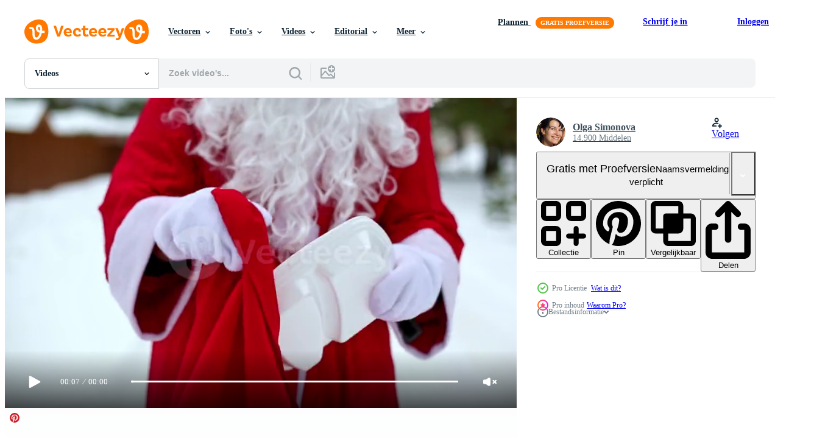

--- FILE ---
content_type: text/html; charset=utf-8
request_url: https://nl.vecteezy.com/resources/11090205/show_related_tags_async_content
body_size: 1323
content:
<turbo-frame id="show-related-tags">
  <h2 class="ez-resource-related__header">Gerelateerde zoekwoorden</h2>

    <div class="splide ez-carousel tags-carousel is-ready" style="--carousel_height: 48px; --additional_height: 0px;" data-controller="carousel search-tag" data-bullets="false" data-loop="false" data-arrows="true">
    <div class="splide__track ez-carousel__track" data-carousel-target="track">
      <ul class="splide__list ez-carousel__inner-wrap" data-carousel-target="innerWrap">
        <li class="search-tag splide__slide ez-carousel__slide" data-carousel-target="slide"><a class="search-tag__tag-link ez-btn ez-btn--light" title="kerstman" data-action="search-tag#sendClickEvent search-tag#performSearch" data-search-tag-verified="true" data-keyword-location="show" href="/gratis-videos/kerstman">kerstman</a></li><li class="search-tag splide__slide ez-carousel__slide" data-carousel-target="slide"><a class="search-tag__tag-link ez-btn ez-btn--light" title="kerstmis" data-action="search-tag#sendClickEvent search-tag#performSearch" data-search-tag-verified="true" data-keyword-location="show" href="/gratis-videos/kerstmis">kerstmis</a></li><li class="search-tag splide__slide ez-carousel__slide" data-carousel-target="slide"><a class="search-tag__tag-link ez-btn ez-btn--light" title="nieuwjaar" data-action="search-tag#sendClickEvent search-tag#performSearch" data-search-tag-verified="true" data-keyword-location="show" href="/gratis-videos/nieuwjaar">nieuwjaar</a></li><li class="search-tag splide__slide ez-carousel__slide" data-carousel-target="slide"><a class="search-tag__tag-link ez-btn ez-btn--light" title="eten" data-action="search-tag#sendClickEvent search-tag#performSearch" data-search-tag-verified="true" data-keyword-location="show" href="/gratis-videos/eten">eten</a></li><li class="search-tag splide__slide ez-carousel__slide" data-carousel-target="slide"><a class="search-tag__tag-link ez-btn ez-btn--light" title="snel" data-action="search-tag#sendClickEvent search-tag#performSearch" data-search-tag-verified="true" data-keyword-location="show" href="/gratis-videos/snel">snel</a></li><li class="search-tag splide__slide ez-carousel__slide" data-carousel-target="slide"><a class="search-tag__tag-link ez-btn ez-btn--light" title="vakantie" data-action="search-tag#sendClickEvent search-tag#performSearch" data-search-tag-verified="true" data-keyword-location="show" href="/gratis-videos/vakantie">vakantie</a></li><li class="search-tag splide__slide ez-carousel__slide" data-carousel-target="slide"><a class="search-tag__tag-link ez-btn ez-btn--light" title="pakket" data-action="search-tag#sendClickEvent search-tag#performSearch" data-search-tag-verified="true" data-keyword-location="show" href="/gratis-videos/pakket">pakket</a></li><li class="search-tag splide__slide ez-carousel__slide" data-carousel-target="slide"><a class="search-tag__tag-link ez-btn ez-btn--light" title="plastic" data-action="search-tag#sendClickEvent search-tag#performSearch" data-search-tag-verified="true" data-keyword-location="show" href="/gratis-videos/plastic">plastic</a></li><li class="search-tag splide__slide ez-carousel__slide" data-carousel-target="slide"><a class="search-tag__tag-link ez-btn ez-btn--light" title="cadeau" data-action="search-tag#sendClickEvent search-tag#performSearch" data-search-tag-verified="true" data-keyword-location="show" href="/gratis-videos/cadeau">cadeau</a></li><li class="search-tag splide__slide ez-carousel__slide" data-carousel-target="slide"><a class="search-tag__tag-link ez-btn ez-btn--light" title="restaurant" data-action="search-tag#sendClickEvent search-tag#performSearch" data-search-tag-verified="true" data-keyword-location="show" href="/gratis-videos/restaurant">restaurant</a></li><li class="search-tag splide__slide ez-carousel__slide" data-carousel-target="slide"><a class="search-tag__tag-link ez-btn ez-btn--light" title="sneeuw" data-action="search-tag#sendClickEvent search-tag#performSearch" data-search-tag-verified="true" data-keyword-location="show" href="/gratis-videos/sneeuw">sneeuw</a></li><li class="search-tag splide__slide ez-carousel__slide" data-carousel-target="slide"><a class="search-tag__tag-link ez-btn ez-btn--light" title="sushi" data-action="search-tag#sendClickEvent search-tag#performSearch" data-search-tag-verified="true" data-keyword-location="show" href="/gratis-videos/sushi">sushi</a></li><li class="search-tag splide__slide ez-carousel__slide" data-carousel-target="slide"><a class="search-tag__tag-link ez-btn ez-btn--light" title="winter" data-action="search-tag#sendClickEvent search-tag#performSearch" data-search-tag-verified="true" data-keyword-location="show" href="/gratis-videos/winter">winter</a></li>
</ul></div>
    

    <div class="splide__arrows splide__arrows--ltr ez-carousel__arrows"><button class="splide__arrow splide__arrow--prev ez-carousel__arrow ez-carousel__arrow--prev" disabled="disabled" data-carousel-target="arrowPrev" data-test-id="carousel-arrow-prev" data-direction="prev" aria_label="Vorige"><span class="ez-carousel__arrow-wrap"><svg xmlns="http://www.w3.org/2000/svg" viewBox="0 0 5 8" role="img" aria-labelledby="af3lwij1ed9beb50k0spxbg2z4bhd6fo" class="arrow-prev"><desc id="af3lwij1ed9beb50k0spxbg2z4bhd6fo">Vorige</desc><path fill-rule="evenodd" d="M4.707 7.707a1 1 0 0 0 0-1.414L2.414 4l2.293-2.293A1 1 0 0 0 3.293.293l-3 3a1 1 0 0 0 0 1.414l3 3a1 1 0 0 0 1.414 0Z" clip-rule="evenodd"></path></svg>
</span><span class="ez-carousel__gradient"></span></button><button class="splide__arrow splide__arrow--next ez-carousel__arrow ez-carousel__arrow--next" disabled="disabled" data-carousel-target="arrowNext" data-test-id="carousel-arrow-next" data-direction="next" aria_label="Volgende"><span class="ez-carousel__arrow-wrap"><svg xmlns="http://www.w3.org/2000/svg" viewBox="0 0 5 8" role="img" aria-labelledby="amqpd92i0idosj03u2rrc1gvanrhley" class="arrow-next"><desc id="amqpd92i0idosj03u2rrc1gvanrhley">Volgende</desc><path fill-rule="evenodd" d="M.293 7.707a1 1 0 0 1 0-1.414L2.586 4 .293 1.707A1 1 0 0 1 1.707.293l3 3a1 1 0 0 1 0 1.414l-3 3a1 1 0 0 1-1.414 0Z" clip-rule="evenodd"></path></svg>
</span><span class="ez-carousel__gradient"></span></button></div>
</div></turbo-frame>


--- FILE ---
content_type: text/html; charset=utf-8
request_url: https://nl.vecteezy.com/resources/11090205/show_related_grids_async_content
body_size: 10741
content:
<turbo-frame id="show-related-resources">

  <div data-conversions-category="Gerelateerde Videos" class="">
    <h2 class="ez-resource-related__header">
      Gerelateerde Videos
    </h2>

    <ul class="ez-resource-grid ez-resource-grid--main-grid  is-hidden" id="false" data-controller="grid contributor-info video-preview" data-grid-track-truncation-value="false" data-max-rows="50" data-row-height="240" data-instant-grid="false" data-truncate-results="false" data-testid="related-resources" data-labels="free" style="--free: &#39;Gratis&#39;;">

  <li class="ez-resource-grid__item ez-resource-thumb ez-resource-thumb--video ez-resource-thumb--pro" data-controller="grid-item-decorator" data-position="{{position}}" data-item-id="11090206" data-pro="true" data-grid-target="gridItem" data-video-preview-target="preview" data-video-url="https://static.vecteezy.com/system/resources/previews/011/090/206/mp4/food-delivery-service-containers-in-hands-of-santa-claus-outdoor-in-snow-christmas-eve-promotion-ready-made-hot-order-disposable-plastic-box-new-year-holidays-catering-copy-space-mock-up-video.mp4" data-w="356" data-h="200" data-grid-item-decorator-free-label-value="Gratis" data-action="mouseenter-&gt;grid-item-decorator#hoverThumb:once" data-grid-item-decorator-item-pro-param="Pro" data-grid-item-decorator-resource-id-param="11090206" data-grid-item-decorator-content-type-param="Content-video" data-grid-item-decorator-pinterest-url-param="https://nl.vecteezy.com/video/[base64]" data-grid-item-decorator-seo-page-description-param="voedselbezorgservice containers in handen van de kerstman buiten in de sneeuw. kerstavond promotie. kant-en-klare hot order, wegwerp plastic doos. nieuwjaar vakantie catering. kopieer ruimte, mock-up" data-grid-item-decorator-user-id-param="6769332" data-grid-item-decorator-user-display-name-param="Olga Simonova" data-grid-item-decorator-avatar-src-param="https://static.vecteezy.com/system/user/avatar/6769332/medium_HZ1A4781.jpg" data-grid-item-decorator-uploads-path-param="/leden/olga_kramar628887/uploads">

  <script type="application/ld+json" id="media_schema">
  {"@context":"https://schema.org","@type":"VideoObject","name":"voedselbezorgservice containers in handen van de kerstman buiten in de sneeuw. kerstavond promotie. kant-en-klare hot order, wegwerp plastic doos. nieuwjaar vakantie catering. kopieer ruimte, mock-up","uploadDate":"2022-08-31T04:03:36-05:00","thumbnailUrl":"https://static.vecteezy.com/system/resources/thumbnails/011/090/206/small_2x/food-delivery-service-containers-in-hands-of-santa-claus-outdoor-in-snow-christmas-eve-promotion-ready-made-hot-order-disposable-plastic-box-new-year-holidays-catering-copy-space-mock-up-video.jpg","contentUrl":"https://static.vecteezy.com/system/resources/previews/011/090/206/mp4/food-delivery-service-containers-in-hands-of-santa-claus-outdoor-in-snow-christmas-eve-promotion-ready-made-hot-order-disposable-plastic-box-new-year-holidays-catering-copy-space-mock-up-video.mp4","sourceOrganization":"Vecteezy","license":"https://support.vecteezy.com/en_us/new-vecteezy-licensing-ByHivesvt","acquireLicensePage":"https://nl.vecteezy.com/video/[base64]","creator":{"@type":"Person","name":"Olga Simonova"},"copyrightNotice":"Olga Simonova","creditText":"Vecteezy"}
</script>


<a href="/video/[base64]" class="ez-resource-thumb__link" title="voedselbezorgservice containers in handen van de kerstman buiten in de sneeuw. kerstavond promotie. kant-en-klare hot order, wegwerp plastic doos. nieuwjaar vakantie catering. kopieer ruimte, mock-up" style="--height: 200; --width: 356; " data-action="click-&gt;grid#trackResourceClick mouseenter-&gt;grid#trackResourceHover" data-content-type="video" data-controller="ez-hover-intent" data-previews-srcs="[&quot;https://static.vecteezy.com/system/resources/previews/011/090/206/mp4/food-delivery-service-containers-in-hands-of-santa-claus-outdoor-in-snow-christmas-eve-promotion-ready-made-hot-order-disposable-plastic-box-new-year-holidays-catering-copy-space-mock-up-video.mp4&quot;]" data-pro="true" data-resource-id="11090206" data-video-preview-target="videoWrap" data-grid-item-decorator-target="link">
    <img src="https://static.vecteezy.com/system/resources/thumbnails/011/090/206/small/food-delivery-service-containers-in-hands-of-santa-claus-outdoor-in-snow-christmas-eve-promotion-ready-made-hot-order-disposable-plastic-box-new-year-holidays-catering-copy-space-mock-up-video.jpg" srcset="https://static.vecteezy.com/system/resources/thumbnails/011/090/206/small_2x/food-delivery-service-containers-in-hands-of-santa-claus-outdoor-in-snow-christmas-eve-promotion-ready-made-hot-order-disposable-plastic-box-new-year-holidays-catering-copy-space-mock-up-video.jpg 2x, https://static.vecteezy.com/system/resources/thumbnails/011/090/206/small/food-delivery-service-containers-in-hands-of-santa-claus-outdoor-in-snow-christmas-eve-promotion-ready-made-hot-order-disposable-plastic-box-new-year-holidays-catering-copy-space-mock-up-video.jpg 1x" class="ez-resource-thumb__img" loading="lazy" decoding="async" width="356" height="200" alt="voedselbezorgservice containers in handen van de kerstman buiten in de sneeuw. kerstavond promotie. kant-en-klare hot order, wegwerp plastic doos. nieuwjaar vakantie catering. kopieer ruimte, mock-up video">

</a>

  <div class="ez-resource-thumb__label-wrap"></div>
  

  <div class="ez-resource-thumb__hover-state"></div>
</li><li class="ez-resource-grid__item ez-resource-thumb ez-resource-thumb--video ez-resource-thumb--pro" data-controller="grid-item-decorator" data-position="{{position}}" data-item-id="11090205" data-pro="true" data-grid-target="gridItem" data-video-preview-target="preview" data-video-url="https://static.vecteezy.com/system/resources/previews/011/090/205/mp4/food-delivery-service-containers-in-hands-of-santa-claus-outdoor-in-snow-christmas-eve-promotion-ready-made-hot-order-disposable-plastic-box-new-year-holidays-catering-copy-space-mock-up-video.mp4" data-w="356" data-h="200" data-grid-item-decorator-free-label-value="Gratis" data-action="mouseenter-&gt;grid-item-decorator#hoverThumb:once" data-grid-item-decorator-item-pro-param="Pro" data-grid-item-decorator-resource-id-param="11090205" data-grid-item-decorator-content-type-param="Content-video" data-grid-item-decorator-pinterest-url-param="https://nl.vecteezy.com/video/[base64]" data-grid-item-decorator-seo-page-description-param="voedselbezorgservice containers in handen van de kerstman buiten in de sneeuw. kerstavond promotie. kant-en-klare hot order, wegwerp plastic doos. nieuwjaar vakantie catering. kopieer ruimte, mock-up" data-grid-item-decorator-user-id-param="6769332" data-grid-item-decorator-user-display-name-param="Olga Simonova" data-grid-item-decorator-avatar-src-param="https://static.vecteezy.com/system/user/avatar/6769332/medium_HZ1A4781.jpg" data-grid-item-decorator-uploads-path-param="/leden/olga_kramar628887/uploads">

  <script type="application/ld+json" id="media_schema">
  {"@context":"https://schema.org","@type":"VideoObject","name":"voedselbezorgservice containers in handen van de kerstman buiten in de sneeuw. kerstavond promotie. kant-en-klare hot order, wegwerp plastic doos. nieuwjaar vakantie catering. kopieer ruimte, mock-up","uploadDate":"2022-08-31T04:03:36-05:00","thumbnailUrl":"https://static.vecteezy.com/system/resources/thumbnails/011/090/205/small_2x/food-delivery-service-containers-in-hands-of-santa-claus-outdoor-in-snow-christmas-eve-promotion-ready-made-hot-order-disposable-plastic-box-new-year-holidays-catering-copy-space-mock-up-video.jpg","contentUrl":"https://static.vecteezy.com/system/resources/previews/011/090/205/mp4/food-delivery-service-containers-in-hands-of-santa-claus-outdoor-in-snow-christmas-eve-promotion-ready-made-hot-order-disposable-plastic-box-new-year-holidays-catering-copy-space-mock-up-video.mp4","sourceOrganization":"Vecteezy","license":"https://support.vecteezy.com/en_us/new-vecteezy-licensing-ByHivesvt","acquireLicensePage":"https://nl.vecteezy.com/video/[base64]","creator":{"@type":"Person","name":"Olga Simonova"},"copyrightNotice":"Olga Simonova","creditText":"Vecteezy"}
</script>


<a href="/video/[base64]" class="ez-resource-thumb__link" title="voedselbezorgservice containers in handen van de kerstman buiten in de sneeuw. kerstavond promotie. kant-en-klare hot order, wegwerp plastic doos. nieuwjaar vakantie catering. kopieer ruimte, mock-up" style="--height: 200; --width: 356; " data-action="click-&gt;grid#trackResourceClick mouseenter-&gt;grid#trackResourceHover" data-content-type="video" data-controller="ez-hover-intent" data-previews-srcs="[&quot;https://static.vecteezy.com/system/resources/previews/011/090/205/mp4/food-delivery-service-containers-in-hands-of-santa-claus-outdoor-in-snow-christmas-eve-promotion-ready-made-hot-order-disposable-plastic-box-new-year-holidays-catering-copy-space-mock-up-video.mp4&quot;]" data-pro="true" data-resource-id="11090205" data-video-preview-target="videoWrap" data-grid-item-decorator-target="link">
    <img src="https://static.vecteezy.com/system/resources/thumbnails/011/090/205/small/food-delivery-service-containers-in-hands-of-santa-claus-outdoor-in-snow-christmas-eve-promotion-ready-made-hot-order-disposable-plastic-box-new-year-holidays-catering-copy-space-mock-up-video.jpg" srcset="https://static.vecteezy.com/system/resources/thumbnails/011/090/205/small_2x/food-delivery-service-containers-in-hands-of-santa-claus-outdoor-in-snow-christmas-eve-promotion-ready-made-hot-order-disposable-plastic-box-new-year-holidays-catering-copy-space-mock-up-video.jpg 2x, https://static.vecteezy.com/system/resources/thumbnails/011/090/205/small/food-delivery-service-containers-in-hands-of-santa-claus-outdoor-in-snow-christmas-eve-promotion-ready-made-hot-order-disposable-plastic-box-new-year-holidays-catering-copy-space-mock-up-video.jpg 1x" class="ez-resource-thumb__img" loading="lazy" decoding="async" width="356" height="200" alt="voedselbezorgservice containers in handen van de kerstman buiten in de sneeuw. kerstavond promotie. kant-en-klare hot order, wegwerp plastic doos. nieuwjaar vakantie catering. kopieer ruimte, mock-up video">

</a>

  <div class="ez-resource-thumb__label-wrap"></div>
  

  <div class="ez-resource-thumb__hover-state"></div>
</li><li class="ez-resource-grid__item ez-resource-thumb ez-resource-thumb--video ez-resource-thumb--pro" data-controller="grid-item-decorator" data-position="{{position}}" data-item-id="11088138" data-pro="true" data-grid-target="gridItem" data-video-preview-target="preview" data-video-url="https://static.vecteezy.com/system/resources/previews/011/088/138/mp4/food-delivery-service-containers-in-hands-of-santa-claus-outdoor-in-snow-christmas-eve-promotion-ready-made-hot-order-disposable-plastic-box-new-year-holidays-catering-copy-space-mock-up-video.mp4" data-w="356" data-h="200" data-grid-item-decorator-free-label-value="Gratis" data-action="mouseenter-&gt;grid-item-decorator#hoverThumb:once" data-grid-item-decorator-item-pro-param="Pro" data-grid-item-decorator-resource-id-param="11088138" data-grid-item-decorator-content-type-param="Content-video" data-grid-item-decorator-pinterest-url-param="https://nl.vecteezy.com/video/[base64]" data-grid-item-decorator-seo-page-description-param="voedselbezorgservice containers in handen van de kerstman buiten in de sneeuw. kerstavond promotie. kant-en-klare hot order, wegwerp plastic doos. nieuwjaar vakantie catering. kopieer ruimte, mock-up" data-grid-item-decorator-user-id-param="6769332" data-grid-item-decorator-user-display-name-param="Olga Simonova" data-grid-item-decorator-avatar-src-param="https://static.vecteezy.com/system/user/avatar/6769332/medium_HZ1A4781.jpg" data-grid-item-decorator-uploads-path-param="/leden/olga_kramar628887/uploads">

  <script type="application/ld+json" id="media_schema">
  {"@context":"https://schema.org","@type":"VideoObject","name":"voedselbezorgservice containers in handen van de kerstman buiten in de sneeuw. kerstavond promotie. kant-en-klare hot order, wegwerp plastic doos. nieuwjaar vakantie catering. kopieer ruimte, mock-up","uploadDate":"2022-08-31T03:07:21-05:00","thumbnailUrl":"https://static.vecteezy.com/system/resources/thumbnails/011/088/138/small_2x/food-delivery-service-containers-in-hands-of-santa-claus-outdoor-in-snow-christmas-eve-promotion-ready-made-hot-order-disposable-plastic-box-new-year-holidays-catering-copy-space-mock-up-video.jpg","contentUrl":"https://static.vecteezy.com/system/resources/previews/011/088/138/mp4/food-delivery-service-containers-in-hands-of-santa-claus-outdoor-in-snow-christmas-eve-promotion-ready-made-hot-order-disposable-plastic-box-new-year-holidays-catering-copy-space-mock-up-video.mp4","sourceOrganization":"Vecteezy","license":"https://support.vecteezy.com/en_us/new-vecteezy-licensing-ByHivesvt","acquireLicensePage":"https://nl.vecteezy.com/video/[base64]","creator":{"@type":"Person","name":"Olga Simonova"},"copyrightNotice":"Olga Simonova","creditText":"Vecteezy"}
</script>


<a href="/video/[base64]" class="ez-resource-thumb__link" title="voedselbezorgservice containers in handen van de kerstman buiten in de sneeuw. kerstavond promotie. kant-en-klare hot order, wegwerp plastic doos. nieuwjaar vakantie catering. kopieer ruimte, mock-up" style="--height: 200; --width: 356; " data-action="click-&gt;grid#trackResourceClick mouseenter-&gt;grid#trackResourceHover" data-content-type="video" data-controller="ez-hover-intent" data-previews-srcs="[&quot;https://static.vecteezy.com/system/resources/previews/011/088/138/mp4/food-delivery-service-containers-in-hands-of-santa-claus-outdoor-in-snow-christmas-eve-promotion-ready-made-hot-order-disposable-plastic-box-new-year-holidays-catering-copy-space-mock-up-video.mp4&quot;]" data-pro="true" data-resource-id="11088138" data-video-preview-target="videoWrap" data-grid-item-decorator-target="link">
    <img src="https://static.vecteezy.com/system/resources/thumbnails/011/088/138/small/food-delivery-service-containers-in-hands-of-santa-claus-outdoor-in-snow-christmas-eve-promotion-ready-made-hot-order-disposable-plastic-box-new-year-holidays-catering-copy-space-mock-up-video.jpg" srcset="https://static.vecteezy.com/system/resources/thumbnails/011/088/138/small_2x/food-delivery-service-containers-in-hands-of-santa-claus-outdoor-in-snow-christmas-eve-promotion-ready-made-hot-order-disposable-plastic-box-new-year-holidays-catering-copy-space-mock-up-video.jpg 2x, https://static.vecteezy.com/system/resources/thumbnails/011/088/138/small/food-delivery-service-containers-in-hands-of-santa-claus-outdoor-in-snow-christmas-eve-promotion-ready-made-hot-order-disposable-plastic-box-new-year-holidays-catering-copy-space-mock-up-video.jpg 1x" class="ez-resource-thumb__img" loading="lazy" decoding="async" width="356" height="200" alt="voedselbezorgservice containers in handen van de kerstman buiten in de sneeuw. kerstavond promotie. kant-en-klare hot order, wegwerp plastic doos. nieuwjaar vakantie catering. kopieer ruimte, mock-up video">

</a>

  <div class="ez-resource-thumb__label-wrap"></div>
  

  <div class="ez-resource-thumb__hover-state"></div>
</li><li class="ez-resource-grid__item ez-resource-thumb ez-resource-thumb--video ez-resource-thumb--pro" data-controller="grid-item-decorator" data-position="{{position}}" data-item-id="16191650" data-pro="true" data-grid-target="gridItem" data-video-preview-target="preview" data-video-url="https://static.vecteezy.com/system/resources/previews/016/191/650/mp4/food-delivery-to-home-service-containers-in-hands-of-santa-claus-puts-it-on-kitchen-table-and-takes-it-away-ready-made-hot-order-christmas-new-year-holidays-catering-video.mp4" data-w="356" data-h="200" data-grid-item-decorator-free-label-value="Gratis" data-action="mouseenter-&gt;grid-item-decorator#hoverThumb:once" data-grid-item-decorator-item-pro-param="Pro" data-grid-item-decorator-resource-id-param="16191650" data-grid-item-decorator-content-type-param="Content-video" data-grid-item-decorator-pinterest-url-param="https://nl.vecteezy.com/video/16191650-voedsel-levering-naar-huis-onderhoud-containers-in-handen-van-de-kerstman-claus-zet-het-aan-keuken-tafel-en-duurt-het-weg-kant-en-klaar-heet-bestellen-kerstmis-nieuw-jaar-vakantie-horeca" data-grid-item-decorator-seo-page-description-param="voedsel levering naar huis onderhoud containers in handen van de kerstman claus zet het Aan keuken tafel en duurt het weg. kant en klaar heet bestellen, kerstmis, nieuw jaar vakantie horeca." data-grid-item-decorator-user-id-param="6769332" data-grid-item-decorator-user-display-name-param="Olga Simonova" data-grid-item-decorator-avatar-src-param="https://static.vecteezy.com/system/user/avatar/6769332/medium_HZ1A4781.jpg" data-grid-item-decorator-uploads-path-param="/leden/olga_kramar628887/uploads">

  <script type="application/ld+json" id="media_schema">
  {"@context":"https://schema.org","@type":"VideoObject","name":"voedsel levering naar huis onderhoud containers in handen van de kerstman claus zet het Aan keuken tafel en duurt het weg. kant en klaar heet bestellen, kerstmis, nieuw jaar vakantie horeca.","uploadDate":"2022-12-23T11:40:32-06:00","thumbnailUrl":"https://static.vecteezy.com/system/resources/thumbnails/016/191/650/small_2x/food-delivery-to-home-service-containers-in-hands-of-santa-claus-puts-it-on-kitchen-table-and-takes-it-away-ready-made-hot-order-christmas-new-year-holidays-catering-video.jpg","contentUrl":"https://static.vecteezy.com/system/resources/previews/016/191/650/mp4/food-delivery-to-home-service-containers-in-hands-of-santa-claus-puts-it-on-kitchen-table-and-takes-it-away-ready-made-hot-order-christmas-new-year-holidays-catering-video.mp4","sourceOrganization":"Vecteezy","license":"https://support.vecteezy.com/en_us/new-vecteezy-licensing-ByHivesvt","acquireLicensePage":"https://nl.vecteezy.com/video/16191650-voedsel-levering-naar-huis-onderhoud-containers-in-handen-van-de-kerstman-claus-zet-het-aan-keuken-tafel-en-duurt-het-weg-kant-en-klaar-heet-bestellen-kerstmis-nieuw-jaar-vakantie-horeca","creator":{"@type":"Person","name":"Olga Simonova"},"copyrightNotice":"Olga Simonova","creditText":"Vecteezy"}
</script>


<a href="/video/16191650-voedsel-levering-naar-huis-onderhoud-containers-in-handen-van-de-kerstman-claus-zet-het-aan-keuken-tafel-en-duurt-het-weg-kant-en-klaar-heet-bestellen-kerstmis-nieuw-jaar-vakantie-horeca" class="ez-resource-thumb__link" title="voedsel levering naar huis onderhoud containers in handen van de kerstman claus zet het Aan keuken tafel en duurt het weg. kant en klaar heet bestellen, kerstmis, nieuw jaar vakantie horeca." style="--height: 200; --width: 356; " data-action="click-&gt;grid#trackResourceClick mouseenter-&gt;grid#trackResourceHover" data-content-type="video" data-controller="ez-hover-intent" data-previews-srcs="[&quot;https://static.vecteezy.com/system/resources/previews/016/191/650/mp4/food-delivery-to-home-service-containers-in-hands-of-santa-claus-puts-it-on-kitchen-table-and-takes-it-away-ready-made-hot-order-christmas-new-year-holidays-catering-video.mp4&quot;]" data-pro="true" data-resource-id="16191650" data-video-preview-target="videoWrap" data-grid-item-decorator-target="link">
    <img src="https://static.vecteezy.com/system/resources/thumbnails/016/191/650/small/food-delivery-to-home-service-containers-in-hands-of-santa-claus-puts-it-on-kitchen-table-and-takes-it-away-ready-made-hot-order-christmas-new-year-holidays-catering-video.jpg" srcset="https://static.vecteezy.com/system/resources/thumbnails/016/191/650/small_2x/food-delivery-to-home-service-containers-in-hands-of-santa-claus-puts-it-on-kitchen-table-and-takes-it-away-ready-made-hot-order-christmas-new-year-holidays-catering-video.jpg 2x, https://static.vecteezy.com/system/resources/thumbnails/016/191/650/small/food-delivery-to-home-service-containers-in-hands-of-santa-claus-puts-it-on-kitchen-table-and-takes-it-away-ready-made-hot-order-christmas-new-year-holidays-catering-video.jpg 1x" class="ez-resource-thumb__img" loading="lazy" decoding="async" width="356" height="200" alt="voedsel levering naar huis onderhoud containers in handen van de kerstman claus zet het Aan keuken tafel en duurt het weg. kant en klaar heet bestellen, kerstmis, nieuw jaar vakantie horeca. video">

</a>

  <div class="ez-resource-thumb__label-wrap"></div>
  

  <div class="ez-resource-thumb__hover-state"></div>
</li><li class="ez-resource-grid__item ez-resource-thumb ez-resource-thumb--video ez-resource-thumb--pro" data-controller="grid-item-decorator" data-position="{{position}}" data-item-id="19537890" data-pro="true" data-grid-target="gridItem" data-video-preview-target="preview" data-video-url="https://static.vecteezy.com/system/resources/previews/019/537/890/mp4/food-delivery-service-containers-in-hands-of-santa-claus-outdoor-in-snow-christmas-eve-promotion-ready-made-hot-order-disposable-plastic-box-new-year-holidays-catering-copy-space-mock-up-video.mp4" data-w="356" data-h="200" data-grid-item-decorator-free-label-value="Gratis" data-action="mouseenter-&gt;grid-item-decorator#hoverThumb:once" data-grid-item-decorator-item-pro-param="Pro" data-grid-item-decorator-resource-id-param="19537890" data-grid-item-decorator-content-type-param="Content-video" data-grid-item-decorator-pinterest-url-param="https://nl.vecteezy.com/video/[base64]" data-grid-item-decorator-seo-page-description-param="voedselbezorgservice containers in handen van de kerstman buiten in de sneeuw. kerstavond promotie. kant-en-klare hot order, wegwerp plastic doos. nieuwjaar vakantie catering. kopieer ruimte, mock-up" data-grid-item-decorator-user-id-param="6769332" data-grid-item-decorator-user-display-name-param="Olga Simonova" data-grid-item-decorator-avatar-src-param="https://static.vecteezy.com/system/user/avatar/6769332/medium_HZ1A4781.jpg" data-grid-item-decorator-uploads-path-param="/leden/olga_kramar628887/uploads">

  <script type="application/ld+json" id="media_schema">
  {"@context":"https://schema.org","@type":"VideoObject","name":"voedselbezorgservice containers in handen van de kerstman buiten in de sneeuw. kerstavond promotie. kant-en-klare hot order, wegwerp plastic doos. nieuwjaar vakantie catering. kopieer ruimte, mock-up","uploadDate":"2023-02-09T00:24:40-06:00","thumbnailUrl":"https://static.vecteezy.com/system/resources/thumbnails/019/537/890/small_2x/food-delivery-service-containers-in-hands-of-santa-claus-outdoor-in-snow-christmas-eve-promotion-ready-made-hot-order-disposable-plastic-box-new-year-holidays-catering-copy-space-mock-up-video.jpg","contentUrl":"https://static.vecteezy.com/system/resources/previews/019/537/890/mp4/food-delivery-service-containers-in-hands-of-santa-claus-outdoor-in-snow-christmas-eve-promotion-ready-made-hot-order-disposable-plastic-box-new-year-holidays-catering-copy-space-mock-up-video.mp4","sourceOrganization":"Vecteezy","license":"https://support.vecteezy.com/en_us/new-vecteezy-licensing-ByHivesvt","acquireLicensePage":"https://nl.vecteezy.com/video/[base64]","creator":{"@type":"Person","name":"Olga Simonova"},"copyrightNotice":"Olga Simonova","creditText":"Vecteezy"}
</script>


<a href="/video/[base64]" class="ez-resource-thumb__link" title="voedselbezorgservice containers in handen van de kerstman buiten in de sneeuw. kerstavond promotie. kant-en-klare hot order, wegwerp plastic doos. nieuwjaar vakantie catering. kopieer ruimte, mock-up" style="--height: 200; --width: 356; " data-action="click-&gt;grid#trackResourceClick mouseenter-&gt;grid#trackResourceHover" data-content-type="video" data-controller="ez-hover-intent" data-previews-srcs="[&quot;https://static.vecteezy.com/system/resources/previews/019/537/890/mp4/food-delivery-service-containers-in-hands-of-santa-claus-outdoor-in-snow-christmas-eve-promotion-ready-made-hot-order-disposable-plastic-box-new-year-holidays-catering-copy-space-mock-up-video.mp4&quot;]" data-pro="true" data-resource-id="19537890" data-video-preview-target="videoWrap" data-grid-item-decorator-target="link">
    <img src="https://static.vecteezy.com/system/resources/thumbnails/019/537/890/small/food-delivery-service-containers-in-hands-of-santa-claus-outdoor-in-snow-christmas-eve-promotion-ready-made-hot-order-disposable-plastic-box-new-year-holidays-catering-copy-space-mock-up-video.jpg" srcset="https://static.vecteezy.com/system/resources/thumbnails/019/537/890/small_2x/food-delivery-service-containers-in-hands-of-santa-claus-outdoor-in-snow-christmas-eve-promotion-ready-made-hot-order-disposable-plastic-box-new-year-holidays-catering-copy-space-mock-up-video.jpg 2x, https://static.vecteezy.com/system/resources/thumbnails/019/537/890/small/food-delivery-service-containers-in-hands-of-santa-claus-outdoor-in-snow-christmas-eve-promotion-ready-made-hot-order-disposable-plastic-box-new-year-holidays-catering-copy-space-mock-up-video.jpg 1x" class="ez-resource-thumb__img" loading="lazy" decoding="async" width="356" height="200" alt="voedselbezorgservice containers in handen van de kerstman buiten in de sneeuw. kerstavond promotie. kant-en-klare hot order, wegwerp plastic doos. nieuwjaar vakantie catering. kopieer ruimte, mock-up video">

</a>

  <div class="ez-resource-thumb__label-wrap"></div>
  

  <div class="ez-resource-thumb__hover-state"></div>
</li><li class="ez-resource-grid__item ez-resource-thumb ez-resource-thumb--video ez-resource-thumb--pro" data-controller="grid-item-decorator" data-position="{{position}}" data-item-id="19537955" data-pro="true" data-grid-target="gridItem" data-video-preview-target="preview" data-video-url="https://static.vecteezy.com/system/resources/previews/019/537/955/mp4/food-delivery-service-containers-in-hands-of-santa-claus-outdoor-in-snow-christmas-eve-promotion-ready-made-hot-order-disposable-plastic-box-new-year-holidays-catering-copy-space-mock-up-video.mp4" data-w="356" data-h="200" data-grid-item-decorator-free-label-value="Gratis" data-action="mouseenter-&gt;grid-item-decorator#hoverThumb:once" data-grid-item-decorator-item-pro-param="Pro" data-grid-item-decorator-resource-id-param="19537955" data-grid-item-decorator-content-type-param="Content-video" data-grid-item-decorator-pinterest-url-param="https://nl.vecteezy.com/video/[base64]" data-grid-item-decorator-seo-page-description-param="voedselbezorgservice containers in handen van de kerstman buiten in de sneeuw. kerstavond promotie. kant-en-klare hot order, wegwerp plastic doos. nieuwjaar vakantie catering. kopieer ruimte, mock-up" data-grid-item-decorator-user-id-param="6769332" data-grid-item-decorator-user-display-name-param="Olga Simonova" data-grid-item-decorator-avatar-src-param="https://static.vecteezy.com/system/user/avatar/6769332/medium_HZ1A4781.jpg" data-grid-item-decorator-uploads-path-param="/leden/olga_kramar628887/uploads">

  <script type="application/ld+json" id="media_schema">
  {"@context":"https://schema.org","@type":"VideoObject","name":"voedselbezorgservice containers in handen van de kerstman buiten in de sneeuw. kerstavond promotie. kant-en-klare hot order, wegwerp plastic doos. nieuwjaar vakantie catering. kopieer ruimte, mock-up","uploadDate":"2023-02-09T00:24:46-06:00","thumbnailUrl":"https://static.vecteezy.com/system/resources/thumbnails/019/537/955/small_2x/food-delivery-service-containers-in-hands-of-santa-claus-outdoor-in-snow-christmas-eve-promotion-ready-made-hot-order-disposable-plastic-box-new-year-holidays-catering-copy-space-mock-up-video.jpg","contentUrl":"https://static.vecteezy.com/system/resources/previews/019/537/955/mp4/food-delivery-service-containers-in-hands-of-santa-claus-outdoor-in-snow-christmas-eve-promotion-ready-made-hot-order-disposable-plastic-box-new-year-holidays-catering-copy-space-mock-up-video.mp4","sourceOrganization":"Vecteezy","license":"https://support.vecteezy.com/en_us/new-vecteezy-licensing-ByHivesvt","acquireLicensePage":"https://nl.vecteezy.com/video/[base64]","creator":{"@type":"Person","name":"Olga Simonova"},"copyrightNotice":"Olga Simonova","creditText":"Vecteezy"}
</script>


<a href="/video/[base64]" class="ez-resource-thumb__link" title="voedselbezorgservice containers in handen van de kerstman buiten in de sneeuw. kerstavond promotie. kant-en-klare hot order, wegwerp plastic doos. nieuwjaar vakantie catering. kopieer ruimte, mock-up" style="--height: 200; --width: 356; " data-action="click-&gt;grid#trackResourceClick mouseenter-&gt;grid#trackResourceHover" data-content-type="video" data-controller="ez-hover-intent" data-previews-srcs="[&quot;https://static.vecteezy.com/system/resources/previews/019/537/955/mp4/food-delivery-service-containers-in-hands-of-santa-claus-outdoor-in-snow-christmas-eve-promotion-ready-made-hot-order-disposable-plastic-box-new-year-holidays-catering-copy-space-mock-up-video.mp4&quot;]" data-pro="true" data-resource-id="19537955" data-video-preview-target="videoWrap" data-grid-item-decorator-target="link">
    <img src="https://static.vecteezy.com/system/resources/thumbnails/019/537/955/small/food-delivery-service-containers-in-hands-of-santa-claus-outdoor-in-snow-christmas-eve-promotion-ready-made-hot-order-disposable-plastic-box-new-year-holidays-catering-copy-space-mock-up-video.jpg" srcset="https://static.vecteezy.com/system/resources/thumbnails/019/537/955/small_2x/food-delivery-service-containers-in-hands-of-santa-claus-outdoor-in-snow-christmas-eve-promotion-ready-made-hot-order-disposable-plastic-box-new-year-holidays-catering-copy-space-mock-up-video.jpg 2x, https://static.vecteezy.com/system/resources/thumbnails/019/537/955/small/food-delivery-service-containers-in-hands-of-santa-claus-outdoor-in-snow-christmas-eve-promotion-ready-made-hot-order-disposable-plastic-box-new-year-holidays-catering-copy-space-mock-up-video.jpg 1x" class="ez-resource-thumb__img" loading="lazy" decoding="async" width="356" height="200" alt="voedselbezorgservice containers in handen van de kerstman buiten in de sneeuw. kerstavond promotie. kant-en-klare hot order, wegwerp plastic doos. nieuwjaar vakantie catering. kopieer ruimte, mock-up video">

</a>

  <div class="ez-resource-thumb__label-wrap"></div>
  

  <div class="ez-resource-thumb__hover-state"></div>
</li><li class="ez-resource-grid__item ez-resource-thumb ez-resource-thumb--video ez-resource-thumb--pro" data-controller="grid-item-decorator" data-position="{{position}}" data-item-id="19537994" data-pro="true" data-grid-target="gridItem" data-video-preview-target="preview" data-video-url="https://static.vecteezy.com/system/resources/previews/019/537/994/mp4/food-delivery-service-containers-in-hands-of-santa-claus-outdoor-in-snow-christmas-eve-promotion-ready-made-hot-order-disposable-plastic-box-new-year-holidays-catering-copy-space-mock-up-video.mp4" data-w="356" data-h="200" data-grid-item-decorator-free-label-value="Gratis" data-action="mouseenter-&gt;grid-item-decorator#hoverThumb:once" data-grid-item-decorator-item-pro-param="Pro" data-grid-item-decorator-resource-id-param="19537994" data-grid-item-decorator-content-type-param="Content-video" data-grid-item-decorator-pinterest-url-param="https://nl.vecteezy.com/video/[base64]" data-grid-item-decorator-seo-page-description-param="voedselbezorgservice containers in handen van de kerstman buiten in de sneeuw. kerstavond promotie. kant-en-klare hot order, wegwerp plastic doos. nieuwjaar vakantie catering. kopieer ruimte, mock-up" data-grid-item-decorator-user-id-param="6769332" data-grid-item-decorator-user-display-name-param="Olga Simonova" data-grid-item-decorator-avatar-src-param="https://static.vecteezy.com/system/user/avatar/6769332/medium_HZ1A4781.jpg" data-grid-item-decorator-uploads-path-param="/leden/olga_kramar628887/uploads">

  <script type="application/ld+json" id="media_schema">
  {"@context":"https://schema.org","@type":"VideoObject","name":"voedselbezorgservice containers in handen van de kerstman buiten in de sneeuw. kerstavond promotie. kant-en-klare hot order, wegwerp plastic doos. nieuwjaar vakantie catering. kopieer ruimte, mock-up","uploadDate":"2023-02-09T00:24:51-06:00","thumbnailUrl":"https://static.vecteezy.com/system/resources/thumbnails/019/537/994/small_2x/food-delivery-service-containers-in-hands-of-santa-claus-outdoor-in-snow-christmas-eve-promotion-ready-made-hot-order-disposable-plastic-box-new-year-holidays-catering-copy-space-mock-up-video.jpg","contentUrl":"https://static.vecteezy.com/system/resources/previews/019/537/994/mp4/food-delivery-service-containers-in-hands-of-santa-claus-outdoor-in-snow-christmas-eve-promotion-ready-made-hot-order-disposable-plastic-box-new-year-holidays-catering-copy-space-mock-up-video.mp4","sourceOrganization":"Vecteezy","license":"https://support.vecteezy.com/en_us/new-vecteezy-licensing-ByHivesvt","acquireLicensePage":"https://nl.vecteezy.com/video/[base64]","creator":{"@type":"Person","name":"Olga Simonova"},"copyrightNotice":"Olga Simonova","creditText":"Vecteezy"}
</script>


<a href="/video/[base64]" class="ez-resource-thumb__link" title="voedselbezorgservice containers in handen van de kerstman buiten in de sneeuw. kerstavond promotie. kant-en-klare hot order, wegwerp plastic doos. nieuwjaar vakantie catering. kopieer ruimte, mock-up" style="--height: 200; --width: 356; " data-action="click-&gt;grid#trackResourceClick mouseenter-&gt;grid#trackResourceHover" data-content-type="video" data-controller="ez-hover-intent" data-previews-srcs="[&quot;https://static.vecteezy.com/system/resources/previews/019/537/994/mp4/food-delivery-service-containers-in-hands-of-santa-claus-outdoor-in-snow-christmas-eve-promotion-ready-made-hot-order-disposable-plastic-box-new-year-holidays-catering-copy-space-mock-up-video.mp4&quot;]" data-pro="true" data-resource-id="19537994" data-video-preview-target="videoWrap" data-grid-item-decorator-target="link">
    <img src="https://static.vecteezy.com/system/resources/thumbnails/019/537/994/small/food-delivery-service-containers-in-hands-of-santa-claus-outdoor-in-snow-christmas-eve-promotion-ready-made-hot-order-disposable-plastic-box-new-year-holidays-catering-copy-space-mock-up-video.jpg" srcset="https://static.vecteezy.com/system/resources/thumbnails/019/537/994/small_2x/food-delivery-service-containers-in-hands-of-santa-claus-outdoor-in-snow-christmas-eve-promotion-ready-made-hot-order-disposable-plastic-box-new-year-holidays-catering-copy-space-mock-up-video.jpg 2x, https://static.vecteezy.com/system/resources/thumbnails/019/537/994/small/food-delivery-service-containers-in-hands-of-santa-claus-outdoor-in-snow-christmas-eve-promotion-ready-made-hot-order-disposable-plastic-box-new-year-holidays-catering-copy-space-mock-up-video.jpg 1x" class="ez-resource-thumb__img" loading="lazy" decoding="async" width="356" height="200" alt="voedselbezorgservice containers in handen van de kerstman buiten in de sneeuw. kerstavond promotie. kant-en-klare hot order, wegwerp plastic doos. nieuwjaar vakantie catering. kopieer ruimte, mock-up video">

</a>

  <div class="ez-resource-thumb__label-wrap"></div>
  

  <div class="ez-resource-thumb__hover-state"></div>
</li><li class="ez-resource-grid__item ez-resource-thumb ez-resource-thumb--video ez-resource-thumb--pro" data-controller="grid-item-decorator" data-position="{{position}}" data-item-id="16191095" data-pro="true" data-grid-target="gridItem" data-video-preview-target="preview" data-video-url="https://static.vecteezy.com/system/resources/previews/016/191/095/mp4/food-delivery-to-home-service-containers-in-hands-of-santa-claus-puts-it-on-kitchen-table-and-takes-it-away-ready-made-hot-order-christmas-new-year-holidays-catering-video.mp4" data-w="356" data-h="200" data-grid-item-decorator-free-label-value="Gratis" data-action="mouseenter-&gt;grid-item-decorator#hoverThumb:once" data-grid-item-decorator-item-pro-param="Pro" data-grid-item-decorator-resource-id-param="16191095" data-grid-item-decorator-content-type-param="Content-video" data-grid-item-decorator-pinterest-url-param="https://nl.vecteezy.com/video/16191095-voedsel-levering-naar-huis-onderhoud-containers-in-handen-van-de-kerstman-claus-zet-het-aan-keuken-tafel-en-duurt-het-weg-kant-en-klaar-heet-bestellen-kerstmis-nieuw-jaar-vakantie-horeca" data-grid-item-decorator-seo-page-description-param="voedsel levering naar huis onderhoud containers in handen van de kerstman claus zet het Aan keuken tafel en duurt het weg. kant en klaar heet bestellen, kerstmis, nieuw jaar vakantie horeca." data-grid-item-decorator-user-id-param="6769332" data-grid-item-decorator-user-display-name-param="Olga Simonova" data-grid-item-decorator-avatar-src-param="https://static.vecteezy.com/system/user/avatar/6769332/medium_HZ1A4781.jpg" data-grid-item-decorator-uploads-path-param="/leden/olga_kramar628887/uploads">

  <script type="application/ld+json" id="media_schema">
  {"@context":"https://schema.org","@type":"VideoObject","name":"voedsel levering naar huis onderhoud containers in handen van de kerstman claus zet het Aan keuken tafel en duurt het weg. kant en klaar heet bestellen, kerstmis, nieuw jaar vakantie horeca.","uploadDate":"2022-12-23T09:54:08-06:00","thumbnailUrl":"https://static.vecteezy.com/system/resources/thumbnails/016/191/095/small_2x/food-delivery-to-home-service-containers-in-hands-of-santa-claus-puts-it-on-kitchen-table-and-takes-it-away-ready-made-hot-order-christmas-new-year-holidays-catering-video.jpg","contentUrl":"https://static.vecteezy.com/system/resources/previews/016/191/095/mp4/food-delivery-to-home-service-containers-in-hands-of-santa-claus-puts-it-on-kitchen-table-and-takes-it-away-ready-made-hot-order-christmas-new-year-holidays-catering-video.mp4","sourceOrganization":"Vecteezy","license":"https://support.vecteezy.com/en_us/new-vecteezy-licensing-ByHivesvt","acquireLicensePage":"https://nl.vecteezy.com/video/16191095-voedsel-levering-naar-huis-onderhoud-containers-in-handen-van-de-kerstman-claus-zet-het-aan-keuken-tafel-en-duurt-het-weg-kant-en-klaar-heet-bestellen-kerstmis-nieuw-jaar-vakantie-horeca","creator":{"@type":"Person","name":"Olga Simonova"},"copyrightNotice":"Olga Simonova","creditText":"Vecteezy"}
</script>


<a href="/video/16191095-voedsel-levering-naar-huis-onderhoud-containers-in-handen-van-de-kerstman-claus-zet-het-aan-keuken-tafel-en-duurt-het-weg-kant-en-klaar-heet-bestellen-kerstmis-nieuw-jaar-vakantie-horeca" class="ez-resource-thumb__link" title="voedsel levering naar huis onderhoud containers in handen van de kerstman claus zet het Aan keuken tafel en duurt het weg. kant en klaar heet bestellen, kerstmis, nieuw jaar vakantie horeca." style="--height: 200; --width: 356; " data-action="click-&gt;grid#trackResourceClick mouseenter-&gt;grid#trackResourceHover" data-content-type="video" data-controller="ez-hover-intent" data-previews-srcs="[&quot;https://static.vecteezy.com/system/resources/previews/016/191/095/mp4/food-delivery-to-home-service-containers-in-hands-of-santa-claus-puts-it-on-kitchen-table-and-takes-it-away-ready-made-hot-order-christmas-new-year-holidays-catering-video.mp4&quot;]" data-pro="true" data-resource-id="16191095" data-video-preview-target="videoWrap" data-grid-item-decorator-target="link">
    <img src="https://static.vecteezy.com/system/resources/thumbnails/016/191/095/small/food-delivery-to-home-service-containers-in-hands-of-santa-claus-puts-it-on-kitchen-table-and-takes-it-away-ready-made-hot-order-christmas-new-year-holidays-catering-video.jpg" srcset="https://static.vecteezy.com/system/resources/thumbnails/016/191/095/small_2x/food-delivery-to-home-service-containers-in-hands-of-santa-claus-puts-it-on-kitchen-table-and-takes-it-away-ready-made-hot-order-christmas-new-year-holidays-catering-video.jpg 2x, https://static.vecteezy.com/system/resources/thumbnails/016/191/095/small/food-delivery-to-home-service-containers-in-hands-of-santa-claus-puts-it-on-kitchen-table-and-takes-it-away-ready-made-hot-order-christmas-new-year-holidays-catering-video.jpg 1x" class="ez-resource-thumb__img" loading="lazy" decoding="async" width="356" height="200" alt="voedsel levering naar huis onderhoud containers in handen van de kerstman claus zet het Aan keuken tafel en duurt het weg. kant en klaar heet bestellen, kerstmis, nieuw jaar vakantie horeca. video">

</a>

  <div class="ez-resource-thumb__label-wrap"></div>
  

  <div class="ez-resource-thumb__hover-state"></div>
</li><li class="ez-resource-grid__item ez-resource-thumb ez-resource-thumb--video ez-resource-thumb--pro" data-controller="grid-item-decorator" data-position="{{position}}" data-item-id="16191213" data-pro="true" data-grid-target="gridItem" data-video-preview-target="preview" data-video-url="https://static.vecteezy.com/system/resources/previews/016/191/213/mp4/food-delivery-to-home-service-containers-in-hands-of-santa-claus-puts-it-on-kitchen-table-and-takes-it-away-ready-made-hot-order-christmas-new-year-holidays-catering-video.mp4" data-w="356" data-h="200" data-grid-item-decorator-free-label-value="Gratis" data-action="mouseenter-&gt;grid-item-decorator#hoverThumb:once" data-grid-item-decorator-item-pro-param="Pro" data-grid-item-decorator-resource-id-param="16191213" data-grid-item-decorator-content-type-param="Content-video" data-grid-item-decorator-pinterest-url-param="https://nl.vecteezy.com/video/16191213-voedsel-levering-naar-huis-onderhoud-containers-in-handen-van-de-kerstman-claus-zet-het-aan-keuken-tafel-en-duurt-het-weg-kant-en-klaar-heet-bestellen-kerstmis-nieuw-jaar-vakantie-horeca" data-grid-item-decorator-seo-page-description-param="voedsel levering naar huis onderhoud containers in handen van de kerstman claus zet het Aan keuken tafel en duurt het weg. kant en klaar heet bestellen, kerstmis, nieuw jaar vakantie horeca." data-grid-item-decorator-user-id-param="6769332" data-grid-item-decorator-user-display-name-param="Olga Simonova" data-grid-item-decorator-avatar-src-param="https://static.vecteezy.com/system/user/avatar/6769332/medium_HZ1A4781.jpg" data-grid-item-decorator-uploads-path-param="/leden/olga_kramar628887/uploads">

  <script type="application/ld+json" id="media_schema">
  {"@context":"https://schema.org","@type":"VideoObject","name":"voedsel levering naar huis onderhoud containers in handen van de kerstman claus zet het Aan keuken tafel en duurt het weg. kant en klaar heet bestellen, kerstmis, nieuw jaar vakantie horeca.","uploadDate":"2022-12-23T11:14:34-06:00","thumbnailUrl":"https://static.vecteezy.com/system/resources/thumbnails/016/191/213/small_2x/food-delivery-to-home-service-containers-in-hands-of-santa-claus-puts-it-on-kitchen-table-and-takes-it-away-ready-made-hot-order-christmas-new-year-holidays-catering-video.jpg","contentUrl":"https://static.vecteezy.com/system/resources/previews/016/191/213/mp4/food-delivery-to-home-service-containers-in-hands-of-santa-claus-puts-it-on-kitchen-table-and-takes-it-away-ready-made-hot-order-christmas-new-year-holidays-catering-video.mp4","sourceOrganization":"Vecteezy","license":"https://support.vecteezy.com/en_us/new-vecteezy-licensing-ByHivesvt","acquireLicensePage":"https://nl.vecteezy.com/video/16191213-voedsel-levering-naar-huis-onderhoud-containers-in-handen-van-de-kerstman-claus-zet-het-aan-keuken-tafel-en-duurt-het-weg-kant-en-klaar-heet-bestellen-kerstmis-nieuw-jaar-vakantie-horeca","creator":{"@type":"Person","name":"Olga Simonova"},"copyrightNotice":"Olga Simonova","creditText":"Vecteezy"}
</script>


<a href="/video/16191213-voedsel-levering-naar-huis-onderhoud-containers-in-handen-van-de-kerstman-claus-zet-het-aan-keuken-tafel-en-duurt-het-weg-kant-en-klaar-heet-bestellen-kerstmis-nieuw-jaar-vakantie-horeca" class="ez-resource-thumb__link" title="voedsel levering naar huis onderhoud containers in handen van de kerstman claus zet het Aan keuken tafel en duurt het weg. kant en klaar heet bestellen, kerstmis, nieuw jaar vakantie horeca." style="--height: 200; --width: 356; " data-action="click-&gt;grid#trackResourceClick mouseenter-&gt;grid#trackResourceHover" data-content-type="video" data-controller="ez-hover-intent" data-previews-srcs="[&quot;https://static.vecteezy.com/system/resources/previews/016/191/213/mp4/food-delivery-to-home-service-containers-in-hands-of-santa-claus-puts-it-on-kitchen-table-and-takes-it-away-ready-made-hot-order-christmas-new-year-holidays-catering-video.mp4&quot;]" data-pro="true" data-resource-id="16191213" data-video-preview-target="videoWrap" data-grid-item-decorator-target="link">
    <img src="https://static.vecteezy.com/system/resources/thumbnails/016/191/213/small/food-delivery-to-home-service-containers-in-hands-of-santa-claus-puts-it-on-kitchen-table-and-takes-it-away-ready-made-hot-order-christmas-new-year-holidays-catering-video.jpg" srcset="https://static.vecteezy.com/system/resources/thumbnails/016/191/213/small_2x/food-delivery-to-home-service-containers-in-hands-of-santa-claus-puts-it-on-kitchen-table-and-takes-it-away-ready-made-hot-order-christmas-new-year-holidays-catering-video.jpg 2x, https://static.vecteezy.com/system/resources/thumbnails/016/191/213/small/food-delivery-to-home-service-containers-in-hands-of-santa-claus-puts-it-on-kitchen-table-and-takes-it-away-ready-made-hot-order-christmas-new-year-holidays-catering-video.jpg 1x" class="ez-resource-thumb__img" loading="lazy" decoding="async" width="356" height="200" alt="voedsel levering naar huis onderhoud containers in handen van de kerstman claus zet het Aan keuken tafel en duurt het weg. kant en klaar heet bestellen, kerstmis, nieuw jaar vakantie horeca. video">

</a>

  <div class="ez-resource-thumb__label-wrap"></div>
  

  <div class="ez-resource-thumb__hover-state"></div>
</li><li class="ez-resource-grid__item ez-resource-thumb ez-resource-thumb--video ez-resource-thumb--pro" data-controller="grid-item-decorator" data-position="{{position}}" data-item-id="16190227" data-pro="true" data-grid-target="gridItem" data-video-preview-target="preview" data-video-url="https://static.vecteezy.com/system/resources/previews/016/190/227/mp4/food-delivery-to-home-service-containers-in-hands-of-santa-claus-puts-it-on-kitchen-table-and-takes-it-away-ready-made-hot-order-christmas-new-year-holidays-catering-video.mp4" data-w="356" data-h="200" data-grid-item-decorator-free-label-value="Gratis" data-action="mouseenter-&gt;grid-item-decorator#hoverThumb:once" data-grid-item-decorator-item-pro-param="Pro" data-grid-item-decorator-resource-id-param="16190227" data-grid-item-decorator-content-type-param="Content-video" data-grid-item-decorator-pinterest-url-param="https://nl.vecteezy.com/video/16190227-voedsel-levering-naar-huis-onderhoud-containers-in-handen-van-de-kerstman-claus-zet-het-aan-keuken-tafel-en-duurt-het-weg-kant-en-klaar-heet-bestellen-kerstmis-nieuw-jaar-vakantie-horeca" data-grid-item-decorator-seo-page-description-param="voedsel levering naar huis onderhoud containers in handen van de kerstman claus zet het Aan keuken tafel en duurt het weg. kant en klaar heet bestellen, kerstmis, nieuw jaar vakantie horeca." data-grid-item-decorator-user-id-param="6769332" data-grid-item-decorator-user-display-name-param="Olga Simonova" data-grid-item-decorator-avatar-src-param="https://static.vecteezy.com/system/user/avatar/6769332/medium_HZ1A4781.jpg" data-grid-item-decorator-uploads-path-param="/leden/olga_kramar628887/uploads">

  <script type="application/ld+json" id="media_schema">
  {"@context":"https://schema.org","@type":"VideoObject","name":"voedsel levering naar huis onderhoud containers in handen van de kerstman claus zet het Aan keuken tafel en duurt het weg. kant en klaar heet bestellen, kerstmis, nieuw jaar vakantie horeca.","uploadDate":"2022-12-23T09:31:05-06:00","thumbnailUrl":"https://static.vecteezy.com/system/resources/thumbnails/016/190/227/small_2x/food-delivery-to-home-service-containers-in-hands-of-santa-claus-puts-it-on-kitchen-table-and-takes-it-away-ready-made-hot-order-christmas-new-year-holidays-catering-video.jpg","contentUrl":"https://static.vecteezy.com/system/resources/previews/016/190/227/mp4/food-delivery-to-home-service-containers-in-hands-of-santa-claus-puts-it-on-kitchen-table-and-takes-it-away-ready-made-hot-order-christmas-new-year-holidays-catering-video.mp4","sourceOrganization":"Vecteezy","license":"https://support.vecteezy.com/en_us/new-vecteezy-licensing-ByHivesvt","acquireLicensePage":"https://nl.vecteezy.com/video/16190227-voedsel-levering-naar-huis-onderhoud-containers-in-handen-van-de-kerstman-claus-zet-het-aan-keuken-tafel-en-duurt-het-weg-kant-en-klaar-heet-bestellen-kerstmis-nieuw-jaar-vakantie-horeca","creator":{"@type":"Person","name":"Olga Simonova"},"copyrightNotice":"Olga Simonova","creditText":"Vecteezy"}
</script>


<a href="/video/16190227-voedsel-levering-naar-huis-onderhoud-containers-in-handen-van-de-kerstman-claus-zet-het-aan-keuken-tafel-en-duurt-het-weg-kant-en-klaar-heet-bestellen-kerstmis-nieuw-jaar-vakantie-horeca" class="ez-resource-thumb__link" title="voedsel levering naar huis onderhoud containers in handen van de kerstman claus zet het Aan keuken tafel en duurt het weg. kant en klaar heet bestellen, kerstmis, nieuw jaar vakantie horeca." style="--height: 200; --width: 356; " data-action="click-&gt;grid#trackResourceClick mouseenter-&gt;grid#trackResourceHover" data-content-type="video" data-controller="ez-hover-intent" data-previews-srcs="[&quot;https://static.vecteezy.com/system/resources/previews/016/190/227/mp4/food-delivery-to-home-service-containers-in-hands-of-santa-claus-puts-it-on-kitchen-table-and-takes-it-away-ready-made-hot-order-christmas-new-year-holidays-catering-video.mp4&quot;]" data-pro="true" data-resource-id="16190227" data-video-preview-target="videoWrap" data-grid-item-decorator-target="link">
    <img src="https://static.vecteezy.com/system/resources/thumbnails/016/190/227/small/food-delivery-to-home-service-containers-in-hands-of-santa-claus-puts-it-on-kitchen-table-and-takes-it-away-ready-made-hot-order-christmas-new-year-holidays-catering-video.jpg" srcset="https://static.vecteezy.com/system/resources/thumbnails/016/190/227/small_2x/food-delivery-to-home-service-containers-in-hands-of-santa-claus-puts-it-on-kitchen-table-and-takes-it-away-ready-made-hot-order-christmas-new-year-holidays-catering-video.jpg 2x, https://static.vecteezy.com/system/resources/thumbnails/016/190/227/small/food-delivery-to-home-service-containers-in-hands-of-santa-claus-puts-it-on-kitchen-table-and-takes-it-away-ready-made-hot-order-christmas-new-year-holidays-catering-video.jpg 1x" class="ez-resource-thumb__img" loading="lazy" decoding="async" width="356" height="200" alt="voedsel levering naar huis onderhoud containers in handen van de kerstman claus zet het Aan keuken tafel en duurt het weg. kant en klaar heet bestellen, kerstmis, nieuw jaar vakantie horeca. video">

</a>

  <div class="ez-resource-thumb__label-wrap"></div>
  

  <div class="ez-resource-thumb__hover-state"></div>
</li><li class="ez-resource-grid__item ez-resource-thumb ez-resource-thumb--video ez-resource-thumb--pro" data-controller="grid-item-decorator" data-position="{{position}}" data-item-id="16191101" data-pro="true" data-grid-target="gridItem" data-video-preview-target="preview" data-video-url="https://static.vecteezy.com/system/resources/previews/016/191/101/mp4/food-delivery-to-home-service-containers-in-hands-of-santa-claus-puts-it-on-kitchen-table-and-takes-it-away-ready-made-hot-order-christmas-new-year-holidays-catering-video.mp4" data-w="356" data-h="200" data-grid-item-decorator-free-label-value="Gratis" data-action="mouseenter-&gt;grid-item-decorator#hoverThumb:once" data-grid-item-decorator-item-pro-param="Pro" data-grid-item-decorator-resource-id-param="16191101" data-grid-item-decorator-content-type-param="Content-video" data-grid-item-decorator-pinterest-url-param="https://nl.vecteezy.com/video/16191101-voedsel-levering-naar-huis-onderhoud-containers-in-handen-van-de-kerstman-claus-zet-het-aan-keuken-tafel-en-duurt-het-weg-kant-en-klaar-heet-bestellen-kerstmis-nieuw-jaar-vakantie-horeca" data-grid-item-decorator-seo-page-description-param="voedsel levering naar huis onderhoud containers in handen van de kerstman claus zet het Aan keuken tafel en duurt het weg. kant en klaar heet bestellen, kerstmis, nieuw jaar vakantie horeca." data-grid-item-decorator-user-id-param="6769332" data-grid-item-decorator-user-display-name-param="Olga Simonova" data-grid-item-decorator-avatar-src-param="https://static.vecteezy.com/system/user/avatar/6769332/medium_HZ1A4781.jpg" data-grid-item-decorator-uploads-path-param="/leden/olga_kramar628887/uploads">

  <script type="application/ld+json" id="media_schema">
  {"@context":"https://schema.org","@type":"VideoObject","name":"voedsel levering naar huis onderhoud containers in handen van de kerstman claus zet het Aan keuken tafel en duurt het weg. kant en klaar heet bestellen, kerstmis, nieuw jaar vakantie horeca.","uploadDate":"2022-12-23T09:54:41-06:00","thumbnailUrl":"https://static.vecteezy.com/system/resources/thumbnails/016/191/101/small_2x/food-delivery-to-home-service-containers-in-hands-of-santa-claus-puts-it-on-kitchen-table-and-takes-it-away-ready-made-hot-order-christmas-new-year-holidays-catering-video.jpg","contentUrl":"https://static.vecteezy.com/system/resources/previews/016/191/101/mp4/food-delivery-to-home-service-containers-in-hands-of-santa-claus-puts-it-on-kitchen-table-and-takes-it-away-ready-made-hot-order-christmas-new-year-holidays-catering-video.mp4","sourceOrganization":"Vecteezy","license":"https://support.vecteezy.com/en_us/new-vecteezy-licensing-ByHivesvt","acquireLicensePage":"https://nl.vecteezy.com/video/16191101-voedsel-levering-naar-huis-onderhoud-containers-in-handen-van-de-kerstman-claus-zet-het-aan-keuken-tafel-en-duurt-het-weg-kant-en-klaar-heet-bestellen-kerstmis-nieuw-jaar-vakantie-horeca","creator":{"@type":"Person","name":"Olga Simonova"},"copyrightNotice":"Olga Simonova","creditText":"Vecteezy"}
</script>


<a href="/video/16191101-voedsel-levering-naar-huis-onderhoud-containers-in-handen-van-de-kerstman-claus-zet-het-aan-keuken-tafel-en-duurt-het-weg-kant-en-klaar-heet-bestellen-kerstmis-nieuw-jaar-vakantie-horeca" class="ez-resource-thumb__link" title="voedsel levering naar huis onderhoud containers in handen van de kerstman claus zet het Aan keuken tafel en duurt het weg. kant en klaar heet bestellen, kerstmis, nieuw jaar vakantie horeca." style="--height: 200; --width: 356; " data-action="click-&gt;grid#trackResourceClick mouseenter-&gt;grid#trackResourceHover" data-content-type="video" data-controller="ez-hover-intent" data-previews-srcs="[&quot;https://static.vecteezy.com/system/resources/previews/016/191/101/mp4/food-delivery-to-home-service-containers-in-hands-of-santa-claus-puts-it-on-kitchen-table-and-takes-it-away-ready-made-hot-order-christmas-new-year-holidays-catering-video.mp4&quot;]" data-pro="true" data-resource-id="16191101" data-video-preview-target="videoWrap" data-grid-item-decorator-target="link">
    <img src="https://static.vecteezy.com/system/resources/thumbnails/016/191/101/small/food-delivery-to-home-service-containers-in-hands-of-santa-claus-puts-it-on-kitchen-table-and-takes-it-away-ready-made-hot-order-christmas-new-year-holidays-catering-video.jpg" srcset="https://static.vecteezy.com/system/resources/thumbnails/016/191/101/small_2x/food-delivery-to-home-service-containers-in-hands-of-santa-claus-puts-it-on-kitchen-table-and-takes-it-away-ready-made-hot-order-christmas-new-year-holidays-catering-video.jpg 2x, https://static.vecteezy.com/system/resources/thumbnails/016/191/101/small/food-delivery-to-home-service-containers-in-hands-of-santa-claus-puts-it-on-kitchen-table-and-takes-it-away-ready-made-hot-order-christmas-new-year-holidays-catering-video.jpg 1x" class="ez-resource-thumb__img" loading="lazy" decoding="async" width="356" height="200" alt="voedsel levering naar huis onderhoud containers in handen van de kerstman claus zet het Aan keuken tafel en duurt het weg. kant en klaar heet bestellen, kerstmis, nieuw jaar vakantie horeca. video">

</a>

  <div class="ez-resource-thumb__label-wrap"></div>
  

  <div class="ez-resource-thumb__hover-state"></div>
</li><li class="ez-resource-grid__item ez-resource-thumb ez-resource-thumb--video ez-resource-thumb--pro" data-controller="grid-item-decorator" data-position="{{position}}" data-item-id="16191765" data-pro="true" data-grid-target="gridItem" data-video-preview-target="preview" data-video-url="https://static.vecteezy.com/system/resources/previews/016/191/765/mp4/food-delivery-to-home-service-containers-in-hands-of-santa-claus-puts-it-on-kitchen-table-and-takes-it-away-ready-made-hot-order-christmas-new-year-holidays-catering-video.mp4" data-w="356" data-h="200" data-grid-item-decorator-free-label-value="Gratis" data-action="mouseenter-&gt;grid-item-decorator#hoverThumb:once" data-grid-item-decorator-item-pro-param="Pro" data-grid-item-decorator-resource-id-param="16191765" data-grid-item-decorator-content-type-param="Content-video" data-grid-item-decorator-pinterest-url-param="https://nl.vecteezy.com/video/16191765-voedsel-levering-naar-huis-onderhoud-containers-in-handen-van-de-kerstman-claus-zet-het-aan-keuken-tafel-en-duurt-het-weg-kant-en-klaar-heet-bestellen-kerstmis-nieuw-jaar-vakantie-horeca" data-grid-item-decorator-seo-page-description-param="voedsel levering naar huis onderhoud containers in handen van de kerstman claus zet het Aan keuken tafel en duurt het weg. kant en klaar heet bestellen, kerstmis, nieuw jaar vakantie horeca." data-grid-item-decorator-user-id-param="6769332" data-grid-item-decorator-user-display-name-param="Olga Simonova" data-grid-item-decorator-avatar-src-param="https://static.vecteezy.com/system/user/avatar/6769332/medium_HZ1A4781.jpg" data-grid-item-decorator-uploads-path-param="/leden/olga_kramar628887/uploads">

  <script type="application/ld+json" id="media_schema">
  {"@context":"https://schema.org","@type":"VideoObject","name":"voedsel levering naar huis onderhoud containers in handen van de kerstman claus zet het Aan keuken tafel en duurt het weg. kant en klaar heet bestellen, kerstmis, nieuw jaar vakantie horeca.","uploadDate":"2022-12-23T11:48:04-06:00","thumbnailUrl":"https://static.vecteezy.com/system/resources/thumbnails/016/191/765/small_2x/food-delivery-to-home-service-containers-in-hands-of-santa-claus-puts-it-on-kitchen-table-and-takes-it-away-ready-made-hot-order-christmas-new-year-holidays-catering-video.jpg","contentUrl":"https://static.vecteezy.com/system/resources/previews/016/191/765/mp4/food-delivery-to-home-service-containers-in-hands-of-santa-claus-puts-it-on-kitchen-table-and-takes-it-away-ready-made-hot-order-christmas-new-year-holidays-catering-video.mp4","sourceOrganization":"Vecteezy","license":"https://support.vecteezy.com/en_us/new-vecteezy-licensing-ByHivesvt","acquireLicensePage":"https://nl.vecteezy.com/video/16191765-voedsel-levering-naar-huis-onderhoud-containers-in-handen-van-de-kerstman-claus-zet-het-aan-keuken-tafel-en-duurt-het-weg-kant-en-klaar-heet-bestellen-kerstmis-nieuw-jaar-vakantie-horeca","creator":{"@type":"Person","name":"Olga Simonova"},"copyrightNotice":"Olga Simonova","creditText":"Vecteezy"}
</script>


<a href="/video/16191765-voedsel-levering-naar-huis-onderhoud-containers-in-handen-van-de-kerstman-claus-zet-het-aan-keuken-tafel-en-duurt-het-weg-kant-en-klaar-heet-bestellen-kerstmis-nieuw-jaar-vakantie-horeca" class="ez-resource-thumb__link" title="voedsel levering naar huis onderhoud containers in handen van de kerstman claus zet het Aan keuken tafel en duurt het weg. kant en klaar heet bestellen, kerstmis, nieuw jaar vakantie horeca." style="--height: 200; --width: 356; " data-action="click-&gt;grid#trackResourceClick mouseenter-&gt;grid#trackResourceHover" data-content-type="video" data-controller="ez-hover-intent" data-previews-srcs="[&quot;https://static.vecteezy.com/system/resources/previews/016/191/765/mp4/food-delivery-to-home-service-containers-in-hands-of-santa-claus-puts-it-on-kitchen-table-and-takes-it-away-ready-made-hot-order-christmas-new-year-holidays-catering-video.mp4&quot;]" data-pro="true" data-resource-id="16191765" data-video-preview-target="videoWrap" data-grid-item-decorator-target="link">
    <img src="https://static.vecteezy.com/system/resources/thumbnails/016/191/765/small/food-delivery-to-home-service-containers-in-hands-of-santa-claus-puts-it-on-kitchen-table-and-takes-it-away-ready-made-hot-order-christmas-new-year-holidays-catering-video.jpg" srcset="https://static.vecteezy.com/system/resources/thumbnails/016/191/765/small_2x/food-delivery-to-home-service-containers-in-hands-of-santa-claus-puts-it-on-kitchen-table-and-takes-it-away-ready-made-hot-order-christmas-new-year-holidays-catering-video.jpg 2x, https://static.vecteezy.com/system/resources/thumbnails/016/191/765/small/food-delivery-to-home-service-containers-in-hands-of-santa-claus-puts-it-on-kitchen-table-and-takes-it-away-ready-made-hot-order-christmas-new-year-holidays-catering-video.jpg 1x" class="ez-resource-thumb__img" loading="lazy" decoding="async" width="356" height="200" alt="voedsel levering naar huis onderhoud containers in handen van de kerstman claus zet het Aan keuken tafel en duurt het weg. kant en klaar heet bestellen, kerstmis, nieuw jaar vakantie horeca. video">

</a>

  <div class="ez-resource-thumb__label-wrap"></div>
  

  <div class="ez-resource-thumb__hover-state"></div>
</li><li class="ez-resource-grid__item ez-resource-thumb ez-resource-thumb--video ez-resource-thumb--pro" data-controller="grid-item-decorator" data-position="{{position}}" data-item-id="16191769" data-pro="true" data-grid-target="gridItem" data-video-preview-target="preview" data-video-url="https://static.vecteezy.com/system/resources/previews/016/191/769/mp4/food-delivery-to-home-service-containers-in-hands-of-santa-claus-puts-it-on-kitchen-table-and-takes-it-away-ready-made-hot-order-christmas-new-year-holidays-catering-video.mp4" data-w="356" data-h="200" data-grid-item-decorator-free-label-value="Gratis" data-action="mouseenter-&gt;grid-item-decorator#hoverThumb:once" data-grid-item-decorator-item-pro-param="Pro" data-grid-item-decorator-resource-id-param="16191769" data-grid-item-decorator-content-type-param="Content-video" data-grid-item-decorator-pinterest-url-param="https://nl.vecteezy.com/video/16191769-voedsel-levering-naar-huis-onderhoud-containers-in-handen-van-de-kerstman-claus-zet-het-aan-keuken-tafel-en-duurt-het-weg-kant-en-klaar-heet-bestellen-kerstmis-nieuw-jaar-vakantie-horeca" data-grid-item-decorator-seo-page-description-param="voedsel levering naar huis onderhoud containers in handen van de kerstman claus zet het Aan keuken tafel en duurt het weg. kant en klaar heet bestellen, kerstmis, nieuw jaar vakantie horeca." data-grid-item-decorator-user-id-param="6769332" data-grid-item-decorator-user-display-name-param="Olga Simonova" data-grid-item-decorator-avatar-src-param="https://static.vecteezy.com/system/user/avatar/6769332/medium_HZ1A4781.jpg" data-grid-item-decorator-uploads-path-param="/leden/olga_kramar628887/uploads">

  <script type="application/ld+json" id="media_schema">
  {"@context":"https://schema.org","@type":"VideoObject","name":"voedsel levering naar huis onderhoud containers in handen van de kerstman claus zet het Aan keuken tafel en duurt het weg. kant en klaar heet bestellen, kerstmis, nieuw jaar vakantie horeca.","uploadDate":"2022-12-23T11:48:31-06:00","thumbnailUrl":"https://static.vecteezy.com/system/resources/thumbnails/016/191/769/small_2x/food-delivery-to-home-service-containers-in-hands-of-santa-claus-puts-it-on-kitchen-table-and-takes-it-away-ready-made-hot-order-christmas-new-year-holidays-catering-video.jpg","contentUrl":"https://static.vecteezy.com/system/resources/previews/016/191/769/mp4/food-delivery-to-home-service-containers-in-hands-of-santa-claus-puts-it-on-kitchen-table-and-takes-it-away-ready-made-hot-order-christmas-new-year-holidays-catering-video.mp4","sourceOrganization":"Vecteezy","license":"https://support.vecteezy.com/en_us/new-vecteezy-licensing-ByHivesvt","acquireLicensePage":"https://nl.vecteezy.com/video/16191769-voedsel-levering-naar-huis-onderhoud-containers-in-handen-van-de-kerstman-claus-zet-het-aan-keuken-tafel-en-duurt-het-weg-kant-en-klaar-heet-bestellen-kerstmis-nieuw-jaar-vakantie-horeca","creator":{"@type":"Person","name":"Olga Simonova"},"copyrightNotice":"Olga Simonova","creditText":"Vecteezy"}
</script>


<a href="/video/16191769-voedsel-levering-naar-huis-onderhoud-containers-in-handen-van-de-kerstman-claus-zet-het-aan-keuken-tafel-en-duurt-het-weg-kant-en-klaar-heet-bestellen-kerstmis-nieuw-jaar-vakantie-horeca" class="ez-resource-thumb__link" title="voedsel levering naar huis onderhoud containers in handen van de kerstman claus zet het Aan keuken tafel en duurt het weg. kant en klaar heet bestellen, kerstmis, nieuw jaar vakantie horeca." style="--height: 200; --width: 356; " data-action="click-&gt;grid#trackResourceClick mouseenter-&gt;grid#trackResourceHover" data-content-type="video" data-controller="ez-hover-intent" data-previews-srcs="[&quot;https://static.vecteezy.com/system/resources/previews/016/191/769/mp4/food-delivery-to-home-service-containers-in-hands-of-santa-claus-puts-it-on-kitchen-table-and-takes-it-away-ready-made-hot-order-christmas-new-year-holidays-catering-video.mp4&quot;]" data-pro="true" data-resource-id="16191769" data-video-preview-target="videoWrap" data-grid-item-decorator-target="link">
    <img src="https://static.vecteezy.com/system/resources/thumbnails/016/191/769/small/food-delivery-to-home-service-containers-in-hands-of-santa-claus-puts-it-on-kitchen-table-and-takes-it-away-ready-made-hot-order-christmas-new-year-holidays-catering-video.jpg" srcset="https://static.vecteezy.com/system/resources/thumbnails/016/191/769/small_2x/food-delivery-to-home-service-containers-in-hands-of-santa-claus-puts-it-on-kitchen-table-and-takes-it-away-ready-made-hot-order-christmas-new-year-holidays-catering-video.jpg 2x, https://static.vecteezy.com/system/resources/thumbnails/016/191/769/small/food-delivery-to-home-service-containers-in-hands-of-santa-claus-puts-it-on-kitchen-table-and-takes-it-away-ready-made-hot-order-christmas-new-year-holidays-catering-video.jpg 1x" class="ez-resource-thumb__img" loading="lazy" decoding="async" width="356" height="200" alt="voedsel levering naar huis onderhoud containers in handen van de kerstman claus zet het Aan keuken tafel en duurt het weg. kant en klaar heet bestellen, kerstmis, nieuw jaar vakantie horeca. video">

</a>

  <div class="ez-resource-thumb__label-wrap"></div>
  

  <div class="ez-resource-thumb__hover-state"></div>
</li><li class="ez-resource-grid__item ez-resource-thumb ez-resource-thumb--video ez-resource-thumb--pro" data-controller="grid-item-decorator" data-position="{{position}}" data-item-id="16191212" data-pro="true" data-grid-target="gridItem" data-video-preview-target="preview" data-video-url="https://static.vecteezy.com/system/resources/previews/016/191/212/mp4/food-delivery-to-home-service-containers-in-hands-of-santa-claus-puts-it-on-kitchen-table-and-takes-it-away-ready-made-hot-order-christmas-new-year-holidays-catering-video.mp4" data-w="356" data-h="200" data-grid-item-decorator-free-label-value="Gratis" data-action="mouseenter-&gt;grid-item-decorator#hoverThumb:once" data-grid-item-decorator-item-pro-param="Pro" data-grid-item-decorator-resource-id-param="16191212" data-grid-item-decorator-content-type-param="Content-video" data-grid-item-decorator-pinterest-url-param="https://nl.vecteezy.com/video/16191212-voedsel-levering-naar-huis-onderhoud-containers-in-handen-van-de-kerstman-claus-zet-het-aan-keuken-tafel-en-duurt-het-weg-kant-en-klaar-heet-bestellen-kerstmis-nieuw-jaar-vakantie-horeca" data-grid-item-decorator-seo-page-description-param="voedsel levering naar huis onderhoud containers in handen van de kerstman claus zet het Aan keuken tafel en duurt het weg. kant en klaar heet bestellen, kerstmis, nieuw jaar vakantie horeca." data-grid-item-decorator-user-id-param="6769332" data-grid-item-decorator-user-display-name-param="Olga Simonova" data-grid-item-decorator-avatar-src-param="https://static.vecteezy.com/system/user/avatar/6769332/medium_HZ1A4781.jpg" data-grid-item-decorator-uploads-path-param="/leden/olga_kramar628887/uploads">

  <script type="application/ld+json" id="media_schema">
  {"@context":"https://schema.org","@type":"VideoObject","name":"voedsel levering naar huis onderhoud containers in handen van de kerstman claus zet het Aan keuken tafel en duurt het weg. kant en klaar heet bestellen, kerstmis, nieuw jaar vakantie horeca.","uploadDate":"2022-12-23T11:14:28-06:00","thumbnailUrl":"https://static.vecteezy.com/system/resources/thumbnails/016/191/212/small_2x/food-delivery-to-home-service-containers-in-hands-of-santa-claus-puts-it-on-kitchen-table-and-takes-it-away-ready-made-hot-order-christmas-new-year-holidays-catering-video.jpg","contentUrl":"https://static.vecteezy.com/system/resources/previews/016/191/212/mp4/food-delivery-to-home-service-containers-in-hands-of-santa-claus-puts-it-on-kitchen-table-and-takes-it-away-ready-made-hot-order-christmas-new-year-holidays-catering-video.mp4","sourceOrganization":"Vecteezy","license":"https://support.vecteezy.com/en_us/new-vecteezy-licensing-ByHivesvt","acquireLicensePage":"https://nl.vecteezy.com/video/16191212-voedsel-levering-naar-huis-onderhoud-containers-in-handen-van-de-kerstman-claus-zet-het-aan-keuken-tafel-en-duurt-het-weg-kant-en-klaar-heet-bestellen-kerstmis-nieuw-jaar-vakantie-horeca","creator":{"@type":"Person","name":"Olga Simonova"},"copyrightNotice":"Olga Simonova","creditText":"Vecteezy"}
</script>


<a href="/video/16191212-voedsel-levering-naar-huis-onderhoud-containers-in-handen-van-de-kerstman-claus-zet-het-aan-keuken-tafel-en-duurt-het-weg-kant-en-klaar-heet-bestellen-kerstmis-nieuw-jaar-vakantie-horeca" class="ez-resource-thumb__link" title="voedsel levering naar huis onderhoud containers in handen van de kerstman claus zet het Aan keuken tafel en duurt het weg. kant en klaar heet bestellen, kerstmis, nieuw jaar vakantie horeca." style="--height: 200; --width: 356; " data-action="click-&gt;grid#trackResourceClick mouseenter-&gt;grid#trackResourceHover" data-content-type="video" data-controller="ez-hover-intent" data-previews-srcs="[&quot;https://static.vecteezy.com/system/resources/previews/016/191/212/mp4/food-delivery-to-home-service-containers-in-hands-of-santa-claus-puts-it-on-kitchen-table-and-takes-it-away-ready-made-hot-order-christmas-new-year-holidays-catering-video.mp4&quot;]" data-pro="true" data-resource-id="16191212" data-video-preview-target="videoWrap" data-grid-item-decorator-target="link">
    <img src="https://static.vecteezy.com/system/resources/thumbnails/016/191/212/small/food-delivery-to-home-service-containers-in-hands-of-santa-claus-puts-it-on-kitchen-table-and-takes-it-away-ready-made-hot-order-christmas-new-year-holidays-catering-video.jpg" srcset="https://static.vecteezy.com/system/resources/thumbnails/016/191/212/small_2x/food-delivery-to-home-service-containers-in-hands-of-santa-claus-puts-it-on-kitchen-table-and-takes-it-away-ready-made-hot-order-christmas-new-year-holidays-catering-video.jpg 2x, https://static.vecteezy.com/system/resources/thumbnails/016/191/212/small/food-delivery-to-home-service-containers-in-hands-of-santa-claus-puts-it-on-kitchen-table-and-takes-it-away-ready-made-hot-order-christmas-new-year-holidays-catering-video.jpg 1x" class="ez-resource-thumb__img" loading="lazy" decoding="async" width="356" height="200" alt="voedsel levering naar huis onderhoud containers in handen van de kerstman claus zet het Aan keuken tafel en duurt het weg. kant en klaar heet bestellen, kerstmis, nieuw jaar vakantie horeca. video">

</a>

  <div class="ez-resource-thumb__label-wrap"></div>
  

  <div class="ez-resource-thumb__hover-state"></div>
</li><li class="ez-resource-grid__item ez-resource-thumb ez-resource-thumb--video ez-resource-thumb--pro" data-controller="grid-item-decorator" data-position="{{position}}" data-item-id="16191093" data-pro="true" data-grid-target="gridItem" data-video-preview-target="preview" data-video-url="https://static.vecteezy.com/system/resources/previews/016/191/093/mp4/food-delivery-to-home-service-containers-in-hands-of-santa-claus-puts-it-on-kitchen-table-and-takes-it-away-ready-made-hot-order-christmas-new-year-holidays-catering-video.mp4" data-w="356" data-h="200" data-grid-item-decorator-free-label-value="Gratis" data-action="mouseenter-&gt;grid-item-decorator#hoverThumb:once" data-grid-item-decorator-item-pro-param="Pro" data-grid-item-decorator-resource-id-param="16191093" data-grid-item-decorator-content-type-param="Content-video" data-grid-item-decorator-pinterest-url-param="https://nl.vecteezy.com/video/16191093-voedsel-levering-naar-huis-onderhoud-containers-in-handen-van-de-kerstman-claus-zet-het-aan-keuken-tafel-en-duurt-het-weg-kant-en-klaar-heet-bestellen-kerstmis-nieuw-jaar-vakantie-horeca" data-grid-item-decorator-seo-page-description-param="voedsel levering naar huis onderhoud containers in handen van de kerstman claus zet het Aan keuken tafel en duurt het weg. kant en klaar heet bestellen, kerstmis, nieuw jaar vakantie horeca." data-grid-item-decorator-user-id-param="6769332" data-grid-item-decorator-user-display-name-param="Olga Simonova" data-grid-item-decorator-avatar-src-param="https://static.vecteezy.com/system/user/avatar/6769332/medium_HZ1A4781.jpg" data-grid-item-decorator-uploads-path-param="/leden/olga_kramar628887/uploads">

  <script type="application/ld+json" id="media_schema">
  {"@context":"https://schema.org","@type":"VideoObject","name":"voedsel levering naar huis onderhoud containers in handen van de kerstman claus zet het Aan keuken tafel en duurt het weg. kant en klaar heet bestellen, kerstmis, nieuw jaar vakantie horeca.","uploadDate":"2022-12-23T09:54:03-06:00","thumbnailUrl":"https://static.vecteezy.com/system/resources/thumbnails/016/191/093/small_2x/food-delivery-to-home-service-containers-in-hands-of-santa-claus-puts-it-on-kitchen-table-and-takes-it-away-ready-made-hot-order-christmas-new-year-holidays-catering-video.jpg","contentUrl":"https://static.vecteezy.com/system/resources/previews/016/191/093/mp4/food-delivery-to-home-service-containers-in-hands-of-santa-claus-puts-it-on-kitchen-table-and-takes-it-away-ready-made-hot-order-christmas-new-year-holidays-catering-video.mp4","sourceOrganization":"Vecteezy","license":"https://support.vecteezy.com/en_us/new-vecteezy-licensing-ByHivesvt","acquireLicensePage":"https://nl.vecteezy.com/video/16191093-voedsel-levering-naar-huis-onderhoud-containers-in-handen-van-de-kerstman-claus-zet-het-aan-keuken-tafel-en-duurt-het-weg-kant-en-klaar-heet-bestellen-kerstmis-nieuw-jaar-vakantie-horeca","creator":{"@type":"Person","name":"Olga Simonova"},"copyrightNotice":"Olga Simonova","creditText":"Vecteezy"}
</script>


<a href="/video/16191093-voedsel-levering-naar-huis-onderhoud-containers-in-handen-van-de-kerstman-claus-zet-het-aan-keuken-tafel-en-duurt-het-weg-kant-en-klaar-heet-bestellen-kerstmis-nieuw-jaar-vakantie-horeca" class="ez-resource-thumb__link" title="voedsel levering naar huis onderhoud containers in handen van de kerstman claus zet het Aan keuken tafel en duurt het weg. kant en klaar heet bestellen, kerstmis, nieuw jaar vakantie horeca." style="--height: 200; --width: 356; " data-action="click-&gt;grid#trackResourceClick mouseenter-&gt;grid#trackResourceHover" data-content-type="video" data-controller="ez-hover-intent" data-previews-srcs="[&quot;https://static.vecteezy.com/system/resources/previews/016/191/093/mp4/food-delivery-to-home-service-containers-in-hands-of-santa-claus-puts-it-on-kitchen-table-and-takes-it-away-ready-made-hot-order-christmas-new-year-holidays-catering-video.mp4&quot;]" data-pro="true" data-resource-id="16191093" data-video-preview-target="videoWrap" data-grid-item-decorator-target="link">
    <img src="https://static.vecteezy.com/system/resources/thumbnails/016/191/093/small/food-delivery-to-home-service-containers-in-hands-of-santa-claus-puts-it-on-kitchen-table-and-takes-it-away-ready-made-hot-order-christmas-new-year-holidays-catering-video.jpg" srcset="https://static.vecteezy.com/system/resources/thumbnails/016/191/093/small_2x/food-delivery-to-home-service-containers-in-hands-of-santa-claus-puts-it-on-kitchen-table-and-takes-it-away-ready-made-hot-order-christmas-new-year-holidays-catering-video.jpg 2x, https://static.vecteezy.com/system/resources/thumbnails/016/191/093/small/food-delivery-to-home-service-containers-in-hands-of-santa-claus-puts-it-on-kitchen-table-and-takes-it-away-ready-made-hot-order-christmas-new-year-holidays-catering-video.jpg 1x" class="ez-resource-thumb__img" loading="lazy" decoding="async" width="356" height="200" alt="voedsel levering naar huis onderhoud containers in handen van de kerstman claus zet het Aan keuken tafel en duurt het weg. kant en klaar heet bestellen, kerstmis, nieuw jaar vakantie horeca. video">

</a>

  <div class="ez-resource-thumb__label-wrap"></div>
  

  <div class="ez-resource-thumb__hover-state"></div>
</li><li class="ez-resource-grid__item ez-resource-thumb ez-resource-thumb--video ez-resource-thumb--pro" data-controller="grid-item-decorator" data-position="{{position}}" data-item-id="16190226" data-pro="true" data-grid-target="gridItem" data-video-preview-target="preview" data-video-url="https://static.vecteezy.com/system/resources/previews/016/190/226/mp4/food-delivery-to-home-service-containers-in-hands-of-santa-claus-puts-it-on-kitchen-table-and-takes-it-away-ready-made-hot-order-christmas-new-year-holidays-catering-video.mp4" data-w="356" data-h="200" data-grid-item-decorator-free-label-value="Gratis" data-action="mouseenter-&gt;grid-item-decorator#hoverThumb:once" data-grid-item-decorator-item-pro-param="Pro" data-grid-item-decorator-resource-id-param="16190226" data-grid-item-decorator-content-type-param="Content-video" data-grid-item-decorator-pinterest-url-param="https://nl.vecteezy.com/video/16190226-voedsel-levering-naar-huis-onderhoud-containers-in-handen-van-de-kerstman-claus-zet-het-aan-keuken-tafel-en-duurt-het-weg-kant-en-klaar-heet-bestellen-kerstmis-nieuw-jaar-vakantie-horeca" data-grid-item-decorator-seo-page-description-param="voedsel levering naar huis onderhoud containers in handen van de kerstman claus zet het Aan keuken tafel en duurt het weg. kant en klaar heet bestellen, kerstmis, nieuw jaar vakantie horeca." data-grid-item-decorator-user-id-param="6769332" data-grid-item-decorator-user-display-name-param="Olga Simonova" data-grid-item-decorator-avatar-src-param="https://static.vecteezy.com/system/user/avatar/6769332/medium_HZ1A4781.jpg" data-grid-item-decorator-uploads-path-param="/leden/olga_kramar628887/uploads">

  <script type="application/ld+json" id="media_schema">
  {"@context":"https://schema.org","@type":"VideoObject","name":"voedsel levering naar huis onderhoud containers in handen van de kerstman claus zet het Aan keuken tafel en duurt het weg. kant en klaar heet bestellen, kerstmis, nieuw jaar vakantie horeca.","uploadDate":"2022-12-23T09:31:03-06:00","thumbnailUrl":"https://static.vecteezy.com/system/resources/thumbnails/016/190/226/small_2x/food-delivery-to-home-service-containers-in-hands-of-santa-claus-puts-it-on-kitchen-table-and-takes-it-away-ready-made-hot-order-christmas-new-year-holidays-catering-video.jpg","contentUrl":"https://static.vecteezy.com/system/resources/previews/016/190/226/mp4/food-delivery-to-home-service-containers-in-hands-of-santa-claus-puts-it-on-kitchen-table-and-takes-it-away-ready-made-hot-order-christmas-new-year-holidays-catering-video.mp4","sourceOrganization":"Vecteezy","license":"https://support.vecteezy.com/en_us/new-vecteezy-licensing-ByHivesvt","acquireLicensePage":"https://nl.vecteezy.com/video/16190226-voedsel-levering-naar-huis-onderhoud-containers-in-handen-van-de-kerstman-claus-zet-het-aan-keuken-tafel-en-duurt-het-weg-kant-en-klaar-heet-bestellen-kerstmis-nieuw-jaar-vakantie-horeca","creator":{"@type":"Person","name":"Olga Simonova"},"copyrightNotice":"Olga Simonova","creditText":"Vecteezy"}
</script>


<a href="/video/16190226-voedsel-levering-naar-huis-onderhoud-containers-in-handen-van-de-kerstman-claus-zet-het-aan-keuken-tafel-en-duurt-het-weg-kant-en-klaar-heet-bestellen-kerstmis-nieuw-jaar-vakantie-horeca" class="ez-resource-thumb__link" title="voedsel levering naar huis onderhoud containers in handen van de kerstman claus zet het Aan keuken tafel en duurt het weg. kant en klaar heet bestellen, kerstmis, nieuw jaar vakantie horeca." style="--height: 200; --width: 356; " data-action="click-&gt;grid#trackResourceClick mouseenter-&gt;grid#trackResourceHover" data-content-type="video" data-controller="ez-hover-intent" data-previews-srcs="[&quot;https://static.vecteezy.com/system/resources/previews/016/190/226/mp4/food-delivery-to-home-service-containers-in-hands-of-santa-claus-puts-it-on-kitchen-table-and-takes-it-away-ready-made-hot-order-christmas-new-year-holidays-catering-video.mp4&quot;]" data-pro="true" data-resource-id="16190226" data-video-preview-target="videoWrap" data-grid-item-decorator-target="link">
    <img src="https://static.vecteezy.com/system/resources/thumbnails/016/190/226/small/food-delivery-to-home-service-containers-in-hands-of-santa-claus-puts-it-on-kitchen-table-and-takes-it-away-ready-made-hot-order-christmas-new-year-holidays-catering-video.jpg" srcset="https://static.vecteezy.com/system/resources/thumbnails/016/190/226/small_2x/food-delivery-to-home-service-containers-in-hands-of-santa-claus-puts-it-on-kitchen-table-and-takes-it-away-ready-made-hot-order-christmas-new-year-holidays-catering-video.jpg 2x, https://static.vecteezy.com/system/resources/thumbnails/016/190/226/small/food-delivery-to-home-service-containers-in-hands-of-santa-claus-puts-it-on-kitchen-table-and-takes-it-away-ready-made-hot-order-christmas-new-year-holidays-catering-video.jpg 1x" class="ez-resource-thumb__img" loading="lazy" decoding="async" width="356" height="200" alt="voedsel levering naar huis onderhoud containers in handen van de kerstman claus zet het Aan keuken tafel en duurt het weg. kant en klaar heet bestellen, kerstmis, nieuw jaar vakantie horeca. video">

</a>

  <div class="ez-resource-thumb__label-wrap"></div>
  

  <div class="ez-resource-thumb__hover-state"></div>
</li><li class="ez-resource-grid__item ez-resource-thumb ez-resource-thumb--video ez-resource-thumb--pro" data-controller="grid-item-decorator" data-position="{{position}}" data-item-id="16190222" data-pro="true" data-grid-target="gridItem" data-video-preview-target="preview" data-video-url="https://static.vecteezy.com/system/resources/previews/016/190/222/mp4/food-delivery-to-home-service-containers-in-hands-of-santa-claus-puts-it-on-kitchen-table-and-takes-it-away-ready-made-hot-order-christmas-new-year-holidays-catering-video.mp4" data-w="356" data-h="200" data-grid-item-decorator-free-label-value="Gratis" data-action="mouseenter-&gt;grid-item-decorator#hoverThumb:once" data-grid-item-decorator-item-pro-param="Pro" data-grid-item-decorator-resource-id-param="16190222" data-grid-item-decorator-content-type-param="Content-video" data-grid-item-decorator-pinterest-url-param="https://nl.vecteezy.com/video/16190222-voedsel-levering-naar-huis-onderhoud-containers-in-handen-van-de-kerstman-claus-zet-het-aan-keuken-tafel-en-duurt-het-weg-kant-en-klaar-heet-bestellen-kerstmis-nieuw-jaar-vakantie-horeca" data-grid-item-decorator-seo-page-description-param="voedsel levering naar huis onderhoud containers in handen van de kerstman claus zet het Aan keuken tafel en duurt het weg. kant en klaar heet bestellen, kerstmis, nieuw jaar vakantie horeca." data-grid-item-decorator-user-id-param="6769332" data-grid-item-decorator-user-display-name-param="Olga Simonova" data-grid-item-decorator-avatar-src-param="https://static.vecteezy.com/system/user/avatar/6769332/medium_HZ1A4781.jpg" data-grid-item-decorator-uploads-path-param="/leden/olga_kramar628887/uploads">

  <script type="application/ld+json" id="media_schema">
  {"@context":"https://schema.org","@type":"VideoObject","name":"voedsel levering naar huis onderhoud containers in handen van de kerstman claus zet het Aan keuken tafel en duurt het weg. kant en klaar heet bestellen, kerstmis, nieuw jaar vakantie horeca.","uploadDate":"2022-12-23T09:30:58-06:00","thumbnailUrl":"https://static.vecteezy.com/system/resources/thumbnails/016/190/222/small_2x/food-delivery-to-home-service-containers-in-hands-of-santa-claus-puts-it-on-kitchen-table-and-takes-it-away-ready-made-hot-order-christmas-new-year-holidays-catering-video.jpg","contentUrl":"https://static.vecteezy.com/system/resources/previews/016/190/222/mp4/food-delivery-to-home-service-containers-in-hands-of-santa-claus-puts-it-on-kitchen-table-and-takes-it-away-ready-made-hot-order-christmas-new-year-holidays-catering-video.mp4","sourceOrganization":"Vecteezy","license":"https://support.vecteezy.com/en_us/new-vecteezy-licensing-ByHivesvt","acquireLicensePage":"https://nl.vecteezy.com/video/16190222-voedsel-levering-naar-huis-onderhoud-containers-in-handen-van-de-kerstman-claus-zet-het-aan-keuken-tafel-en-duurt-het-weg-kant-en-klaar-heet-bestellen-kerstmis-nieuw-jaar-vakantie-horeca","creator":{"@type":"Person","name":"Olga Simonova"},"copyrightNotice":"Olga Simonova","creditText":"Vecteezy"}
</script>


<a href="/video/16190222-voedsel-levering-naar-huis-onderhoud-containers-in-handen-van-de-kerstman-claus-zet-het-aan-keuken-tafel-en-duurt-het-weg-kant-en-klaar-heet-bestellen-kerstmis-nieuw-jaar-vakantie-horeca" class="ez-resource-thumb__link" title="voedsel levering naar huis onderhoud containers in handen van de kerstman claus zet het Aan keuken tafel en duurt het weg. kant en klaar heet bestellen, kerstmis, nieuw jaar vakantie horeca." style="--height: 200; --width: 356; " data-action="click-&gt;grid#trackResourceClick mouseenter-&gt;grid#trackResourceHover" data-content-type="video" data-controller="ez-hover-intent" data-previews-srcs="[&quot;https://static.vecteezy.com/system/resources/previews/016/190/222/mp4/food-delivery-to-home-service-containers-in-hands-of-santa-claus-puts-it-on-kitchen-table-and-takes-it-away-ready-made-hot-order-christmas-new-year-holidays-catering-video.mp4&quot;]" data-pro="true" data-resource-id="16190222" data-video-preview-target="videoWrap" data-grid-item-decorator-target="link">
    <img src="https://static.vecteezy.com/system/resources/thumbnails/016/190/222/small/food-delivery-to-home-service-containers-in-hands-of-santa-claus-puts-it-on-kitchen-table-and-takes-it-away-ready-made-hot-order-christmas-new-year-holidays-catering-video.jpg" srcset="https://static.vecteezy.com/system/resources/thumbnails/016/190/222/small_2x/food-delivery-to-home-service-containers-in-hands-of-santa-claus-puts-it-on-kitchen-table-and-takes-it-away-ready-made-hot-order-christmas-new-year-holidays-catering-video.jpg 2x, https://static.vecteezy.com/system/resources/thumbnails/016/190/222/small/food-delivery-to-home-service-containers-in-hands-of-santa-claus-puts-it-on-kitchen-table-and-takes-it-away-ready-made-hot-order-christmas-new-year-holidays-catering-video.jpg 1x" class="ez-resource-thumb__img" loading="lazy" decoding="async" width="356" height="200" alt="voedsel levering naar huis onderhoud containers in handen van de kerstman claus zet het Aan keuken tafel en duurt het weg. kant en klaar heet bestellen, kerstmis, nieuw jaar vakantie horeca. video">

</a>

  <div class="ez-resource-thumb__label-wrap"></div>
  

  <div class="ez-resource-thumb__hover-state"></div>
</li><li class="ez-resource-grid__item ez-resource-thumb ez-resource-thumb--video ez-resource-thumb--pro" data-controller="grid-item-decorator" data-position="{{position}}" data-item-id="16190248" data-pro="true" data-grid-target="gridItem" data-video-preview-target="preview" data-video-url="https://static.vecteezy.com/system/resources/previews/016/190/248/mp4/food-delivery-to-home-service-containers-in-hands-of-santa-claus-puts-it-on-kitchen-table-and-takes-it-away-ready-made-hot-order-christmas-new-year-holidays-catering-video.mp4" data-w="356" data-h="200" data-grid-item-decorator-free-label-value="Gratis" data-action="mouseenter-&gt;grid-item-decorator#hoverThumb:once" data-grid-item-decorator-item-pro-param="Pro" data-grid-item-decorator-resource-id-param="16190248" data-grid-item-decorator-content-type-param="Content-video" data-grid-item-decorator-pinterest-url-param="https://nl.vecteezy.com/video/16190248-voedsel-levering-naar-huis-onderhoud-containers-in-handen-van-de-kerstman-claus-zet-het-aan-keuken-tafel-en-duurt-het-weg-kant-en-klaar-heet-bestellen-kerstmis-nieuw-jaar-vakantie-horeca" data-grid-item-decorator-seo-page-description-param="voedsel levering naar huis onderhoud containers in handen van de kerstman claus zet het Aan keuken tafel en duurt het weg. kant en klaar heet bestellen, kerstmis, nieuw jaar vakantie horeca." data-grid-item-decorator-user-id-param="6769332" data-grid-item-decorator-user-display-name-param="Olga Simonova" data-grid-item-decorator-avatar-src-param="https://static.vecteezy.com/system/user/avatar/6769332/medium_HZ1A4781.jpg" data-grid-item-decorator-uploads-path-param="/leden/olga_kramar628887/uploads">

  <script type="application/ld+json" id="media_schema">
  {"@context":"https://schema.org","@type":"VideoObject","name":"voedsel levering naar huis onderhoud containers in handen van de kerstman claus zet het Aan keuken tafel en duurt het weg. kant en klaar heet bestellen, kerstmis, nieuw jaar vakantie horeca.","uploadDate":"2022-12-23T09:31:43-06:00","thumbnailUrl":"https://static.vecteezy.com/system/resources/thumbnails/016/190/248/small_2x/food-delivery-to-home-service-containers-in-hands-of-santa-claus-puts-it-on-kitchen-table-and-takes-it-away-ready-made-hot-order-christmas-new-year-holidays-catering-video.jpg","contentUrl":"https://static.vecteezy.com/system/resources/previews/016/190/248/mp4/food-delivery-to-home-service-containers-in-hands-of-santa-claus-puts-it-on-kitchen-table-and-takes-it-away-ready-made-hot-order-christmas-new-year-holidays-catering-video.mp4","sourceOrganization":"Vecteezy","license":"https://support.vecteezy.com/en_us/new-vecteezy-licensing-ByHivesvt","acquireLicensePage":"https://nl.vecteezy.com/video/16190248-voedsel-levering-naar-huis-onderhoud-containers-in-handen-van-de-kerstman-claus-zet-het-aan-keuken-tafel-en-duurt-het-weg-kant-en-klaar-heet-bestellen-kerstmis-nieuw-jaar-vakantie-horeca","creator":{"@type":"Person","name":"Olga Simonova"},"copyrightNotice":"Olga Simonova","creditText":"Vecteezy"}
</script>


<a href="/video/16190248-voedsel-levering-naar-huis-onderhoud-containers-in-handen-van-de-kerstman-claus-zet-het-aan-keuken-tafel-en-duurt-het-weg-kant-en-klaar-heet-bestellen-kerstmis-nieuw-jaar-vakantie-horeca" class="ez-resource-thumb__link" title="voedsel levering naar huis onderhoud containers in handen van de kerstman claus zet het Aan keuken tafel en duurt het weg. kant en klaar heet bestellen, kerstmis, nieuw jaar vakantie horeca." style="--height: 200; --width: 356; " data-action="click-&gt;grid#trackResourceClick mouseenter-&gt;grid#trackResourceHover" data-content-type="video" data-controller="ez-hover-intent" data-previews-srcs="[&quot;https://static.vecteezy.com/system/resources/previews/016/190/248/mp4/food-delivery-to-home-service-containers-in-hands-of-santa-claus-puts-it-on-kitchen-table-and-takes-it-away-ready-made-hot-order-christmas-new-year-holidays-catering-video.mp4&quot;]" data-pro="true" data-resource-id="16190248" data-video-preview-target="videoWrap" data-grid-item-decorator-target="link">
    <img src="https://static.vecteezy.com/system/resources/thumbnails/016/190/248/small/food-delivery-to-home-service-containers-in-hands-of-santa-claus-puts-it-on-kitchen-table-and-takes-it-away-ready-made-hot-order-christmas-new-year-holidays-catering-video.jpg" srcset="https://static.vecteezy.com/system/resources/thumbnails/016/190/248/small_2x/food-delivery-to-home-service-containers-in-hands-of-santa-claus-puts-it-on-kitchen-table-and-takes-it-away-ready-made-hot-order-christmas-new-year-holidays-catering-video.jpg 2x, https://static.vecteezy.com/system/resources/thumbnails/016/190/248/small/food-delivery-to-home-service-containers-in-hands-of-santa-claus-puts-it-on-kitchen-table-and-takes-it-away-ready-made-hot-order-christmas-new-year-holidays-catering-video.jpg 1x" class="ez-resource-thumb__img" loading="lazy" decoding="async" width="356" height="200" alt="voedsel levering naar huis onderhoud containers in handen van de kerstman claus zet het Aan keuken tafel en duurt het weg. kant en klaar heet bestellen, kerstmis, nieuw jaar vakantie horeca. video">

</a>

  <div class="ez-resource-thumb__label-wrap"></div>
  

  <div class="ez-resource-thumb__hover-state"></div>
</li><li class="ez-resource-grid__item ez-resource-thumb ez-resource-thumb--video ez-resource-thumb--pro" data-controller="grid-item-decorator" data-position="{{position}}" data-item-id="16191218" data-pro="true" data-grid-target="gridItem" data-video-preview-target="preview" data-video-url="https://static.vecteezy.com/system/resources/previews/016/191/218/mp4/food-delivery-to-home-service-containers-in-hands-of-santa-claus-puts-it-on-kitchen-table-and-takes-it-away-ready-made-hot-order-christmas-new-year-holidays-catering-video.mp4" data-w="356" data-h="200" data-grid-item-decorator-free-label-value="Gratis" data-action="mouseenter-&gt;grid-item-decorator#hoverThumb:once" data-grid-item-decorator-item-pro-param="Pro" data-grid-item-decorator-resource-id-param="16191218" data-grid-item-decorator-content-type-param="Content-video" data-grid-item-decorator-pinterest-url-param="https://nl.vecteezy.com/video/16191218-voedsel-levering-naar-huis-onderhoud-containers-in-handen-van-de-kerstman-claus-zet-het-aan-keuken-tafel-en-duurt-het-weg-kant-en-klaar-heet-bestellen-kerstmis-nieuw-jaar-vakantie-horeca" data-grid-item-decorator-seo-page-description-param="voedsel levering naar huis onderhoud containers in handen van de kerstman claus zet het Aan keuken tafel en duurt het weg. kant en klaar heet bestellen, kerstmis, nieuw jaar vakantie horeca." data-grid-item-decorator-user-id-param="6769332" data-grid-item-decorator-user-display-name-param="Olga Simonova" data-grid-item-decorator-avatar-src-param="https://static.vecteezy.com/system/user/avatar/6769332/medium_HZ1A4781.jpg" data-grid-item-decorator-uploads-path-param="/leden/olga_kramar628887/uploads">

  <script type="application/ld+json" id="media_schema">
  {"@context":"https://schema.org","@type":"VideoObject","name":"voedsel levering naar huis onderhoud containers in handen van de kerstman claus zet het Aan keuken tafel en duurt het weg. kant en klaar heet bestellen, kerstmis, nieuw jaar vakantie horeca.","uploadDate":"2022-12-23T11:14:46-06:00","thumbnailUrl":"https://static.vecteezy.com/system/resources/thumbnails/016/191/218/small_2x/food-delivery-to-home-service-containers-in-hands-of-santa-claus-puts-it-on-kitchen-table-and-takes-it-away-ready-made-hot-order-christmas-new-year-holidays-catering-video.jpg","contentUrl":"https://static.vecteezy.com/system/resources/previews/016/191/218/mp4/food-delivery-to-home-service-containers-in-hands-of-santa-claus-puts-it-on-kitchen-table-and-takes-it-away-ready-made-hot-order-christmas-new-year-holidays-catering-video.mp4","sourceOrganization":"Vecteezy","license":"https://support.vecteezy.com/en_us/new-vecteezy-licensing-ByHivesvt","acquireLicensePage":"https://nl.vecteezy.com/video/16191218-voedsel-levering-naar-huis-onderhoud-containers-in-handen-van-de-kerstman-claus-zet-het-aan-keuken-tafel-en-duurt-het-weg-kant-en-klaar-heet-bestellen-kerstmis-nieuw-jaar-vakantie-horeca","creator":{"@type":"Person","name":"Olga Simonova"},"copyrightNotice":"Olga Simonova","creditText":"Vecteezy"}
</script>


<a href="/video/16191218-voedsel-levering-naar-huis-onderhoud-containers-in-handen-van-de-kerstman-claus-zet-het-aan-keuken-tafel-en-duurt-het-weg-kant-en-klaar-heet-bestellen-kerstmis-nieuw-jaar-vakantie-horeca" class="ez-resource-thumb__link" title="voedsel levering naar huis onderhoud containers in handen van de kerstman claus zet het Aan keuken tafel en duurt het weg. kant en klaar heet bestellen, kerstmis, nieuw jaar vakantie horeca." style="--height: 200; --width: 356; " data-action="click-&gt;grid#trackResourceClick mouseenter-&gt;grid#trackResourceHover" data-content-type="video" data-controller="ez-hover-intent" data-previews-srcs="[&quot;https://static.vecteezy.com/system/resources/previews/016/191/218/mp4/food-delivery-to-home-service-containers-in-hands-of-santa-claus-puts-it-on-kitchen-table-and-takes-it-away-ready-made-hot-order-christmas-new-year-holidays-catering-video.mp4&quot;]" data-pro="true" data-resource-id="16191218" data-video-preview-target="videoWrap" data-grid-item-decorator-target="link">
    <img src="https://static.vecteezy.com/system/resources/thumbnails/016/191/218/small/food-delivery-to-home-service-containers-in-hands-of-santa-claus-puts-it-on-kitchen-table-and-takes-it-away-ready-made-hot-order-christmas-new-year-holidays-catering-video.jpg" srcset="https://static.vecteezy.com/system/resources/thumbnails/016/191/218/small_2x/food-delivery-to-home-service-containers-in-hands-of-santa-claus-puts-it-on-kitchen-table-and-takes-it-away-ready-made-hot-order-christmas-new-year-holidays-catering-video.jpg 2x, https://static.vecteezy.com/system/resources/thumbnails/016/191/218/small/food-delivery-to-home-service-containers-in-hands-of-santa-claus-puts-it-on-kitchen-table-and-takes-it-away-ready-made-hot-order-christmas-new-year-holidays-catering-video.jpg 1x" class="ez-resource-thumb__img" loading="lazy" decoding="async" width="356" height="200" alt="voedsel levering naar huis onderhoud containers in handen van de kerstman claus zet het Aan keuken tafel en duurt het weg. kant en klaar heet bestellen, kerstmis, nieuw jaar vakantie horeca. video">

</a>

  <div class="ez-resource-thumb__label-wrap"></div>
  

  <div class="ez-resource-thumb__hover-state"></div>
</li><li class="ez-resource-grid__item ez-resource-thumb ez-resource-thumb--video ez-resource-thumb--pro" data-controller="grid-item-decorator" data-position="{{position}}" data-item-id="16191661" data-pro="true" data-grid-target="gridItem" data-video-preview-target="preview" data-video-url="https://static.vecteezy.com/system/resources/previews/016/191/661/mp4/woman-puts-it-on-table-and-takes-food-delivery-service-containers-on-table-white-scandi-festive-kitchen-in-christmas-decor-eve-new-year-saving-time-too-lazy-to-cook-hot-order-plastic-box-video.mp4" data-w="356" data-h="200" data-grid-item-decorator-free-label-value="Gratis" data-action="mouseenter-&gt;grid-item-decorator#hoverThumb:once" data-grid-item-decorator-item-pro-param="Pro" data-grid-item-decorator-resource-id-param="16191661" data-grid-item-decorator-content-type-param="Content-video" data-grid-item-decorator-pinterest-url-param="https://nl.vecteezy.com/video/[base64]" data-grid-item-decorator-seo-page-description-param="vrouw zet het Aan tafel en duurt voedsel levering onderhoud containers Aan tafel wit scandi feestelijk keuken in Kerstmis decor. vooravond nieuw jaar, besparing tijd, te lui naar koken, heet bestellen, plastic doos" data-grid-item-decorator-user-id-param="6769332" data-grid-item-decorator-user-display-name-param="Olga Simonova" data-grid-item-decorator-avatar-src-param="https://static.vecteezy.com/system/user/avatar/6769332/medium_HZ1A4781.jpg" data-grid-item-decorator-uploads-path-param="/leden/olga_kramar628887/uploads">

  <script type="application/ld+json" id="media_schema">
  {"@context":"https://schema.org","@type":"VideoObject","name":"vrouw zet het Aan tafel en duurt voedsel levering onderhoud containers Aan tafel wit scandi feestelijk keuken in Kerstmis decor. vooravond nieuw jaar, besparing tijd, te lui naar koken, heet bestellen, plastic doos","uploadDate":"2022-12-23T11:41:36-06:00","thumbnailUrl":"https://static.vecteezy.com/system/resources/thumbnails/016/191/661/small_2x/woman-puts-it-on-table-and-takes-food-delivery-service-containers-on-table-white-scandi-festive-kitchen-in-christmas-decor-eve-new-year-saving-time-too-lazy-to-cook-hot-order-plastic-box-video.jpg","contentUrl":"https://static.vecteezy.com/system/resources/previews/016/191/661/mp4/woman-puts-it-on-table-and-takes-food-delivery-service-containers-on-table-white-scandi-festive-kitchen-in-christmas-decor-eve-new-year-saving-time-too-lazy-to-cook-hot-order-plastic-box-video.mp4","sourceOrganization":"Vecteezy","license":"https://support.vecteezy.com/en_us/new-vecteezy-licensing-ByHivesvt","acquireLicensePage":"https://nl.vecteezy.com/video/[base64]","creator":{"@type":"Person","name":"Olga Simonova"},"copyrightNotice":"Olga Simonova","creditText":"Vecteezy"}
</script>


<a href="/video/[base64]" class="ez-resource-thumb__link" title="vrouw zet het Aan tafel en duurt voedsel levering onderhoud containers Aan tafel wit scandi feestelijk keuken in Kerstmis decor. vooravond nieuw jaar, besparing tijd, te lui naar koken, heet bestellen, plastic doos" style="--height: 200; --width: 356; " data-action="click-&gt;grid#trackResourceClick mouseenter-&gt;grid#trackResourceHover" data-content-type="video" data-controller="ez-hover-intent" data-previews-srcs="[&quot;https://static.vecteezy.com/system/resources/previews/016/191/661/mp4/woman-puts-it-on-table-and-takes-food-delivery-service-containers-on-table-white-scandi-festive-kitchen-in-christmas-decor-eve-new-year-saving-time-too-lazy-to-cook-hot-order-plastic-box-video.mp4&quot;]" data-pro="true" data-resource-id="16191661" data-video-preview-target="videoWrap" data-grid-item-decorator-target="link">
    <img src="https://static.vecteezy.com/system/resources/thumbnails/016/191/661/small/woman-puts-it-on-table-and-takes-food-delivery-service-containers-on-table-white-scandi-festive-kitchen-in-christmas-decor-eve-new-year-saving-time-too-lazy-to-cook-hot-order-plastic-box-video.jpg" srcset="https://static.vecteezy.com/system/resources/thumbnails/016/191/661/small_2x/woman-puts-it-on-table-and-takes-food-delivery-service-containers-on-table-white-scandi-festive-kitchen-in-christmas-decor-eve-new-year-saving-time-too-lazy-to-cook-hot-order-plastic-box-video.jpg 2x, https://static.vecteezy.com/system/resources/thumbnails/016/191/661/small/woman-puts-it-on-table-and-takes-food-delivery-service-containers-on-table-white-scandi-festive-kitchen-in-christmas-decor-eve-new-year-saving-time-too-lazy-to-cook-hot-order-plastic-box-video.jpg 1x" class="ez-resource-thumb__img" loading="lazy" decoding="async" width="356" height="200" alt="vrouw zet het Aan tafel en duurt voedsel levering onderhoud containers Aan tafel wit scandi feestelijk keuken in Kerstmis decor. vooravond nieuw jaar, besparing tijd, te lui naar koken, heet bestellen, plastic doos video">

</a>

  <div class="ez-resource-thumb__label-wrap"></div>
  

  <div class="ez-resource-thumb__hover-state"></div>
</li><li class="ez-resource-grid__item ez-resource-thumb ez-resource-thumb--video ez-resource-thumb--pro" data-controller="grid-item-decorator" data-position="{{position}}" data-item-id="16191651" data-pro="true" data-grid-target="gridItem" data-video-preview-target="preview" data-video-url="https://static.vecteezy.com/system/resources/previews/016/191/651/mp4/woman-puts-it-on-table-and-takes-food-delivery-service-containers-on-table-white-scandi-festive-kitchen-in-christmas-decor-eve-new-year-saving-time-too-lazy-to-cook-hot-order-plastic-box-video.mp4" data-w="356" data-h="200" data-grid-item-decorator-free-label-value="Gratis" data-action="mouseenter-&gt;grid-item-decorator#hoverThumb:once" data-grid-item-decorator-item-pro-param="Pro" data-grid-item-decorator-resource-id-param="16191651" data-grid-item-decorator-content-type-param="Content-video" data-grid-item-decorator-pinterest-url-param="https://nl.vecteezy.com/video/[base64]" data-grid-item-decorator-seo-page-description-param="vrouw zet het Aan tafel en duurt voedsel levering onderhoud containers Aan tafel wit scandi feestelijk keuken in Kerstmis decor. vooravond nieuw jaar, besparing tijd, te lui naar koken, heet bestellen, plastic doos" data-grid-item-decorator-user-id-param="6769332" data-grid-item-decorator-user-display-name-param="Olga Simonova" data-grid-item-decorator-avatar-src-param="https://static.vecteezy.com/system/user/avatar/6769332/medium_HZ1A4781.jpg" data-grid-item-decorator-uploads-path-param="/leden/olga_kramar628887/uploads">

  <script type="application/ld+json" id="media_schema">
  {"@context":"https://schema.org","@type":"VideoObject","name":"vrouw zet het Aan tafel en duurt voedsel levering onderhoud containers Aan tafel wit scandi feestelijk keuken in Kerstmis decor. vooravond nieuw jaar, besparing tijd, te lui naar koken, heet bestellen, plastic doos","uploadDate":"2022-12-23T11:40:37-06:00","thumbnailUrl":"https://static.vecteezy.com/system/resources/thumbnails/016/191/651/small_2x/woman-puts-it-on-table-and-takes-food-delivery-service-containers-on-table-white-scandi-festive-kitchen-in-christmas-decor-eve-new-year-saving-time-too-lazy-to-cook-hot-order-plastic-box-video.jpg","contentUrl":"https://static.vecteezy.com/system/resources/previews/016/191/651/mp4/woman-puts-it-on-table-and-takes-food-delivery-service-containers-on-table-white-scandi-festive-kitchen-in-christmas-decor-eve-new-year-saving-time-too-lazy-to-cook-hot-order-plastic-box-video.mp4","sourceOrganization":"Vecteezy","license":"https://support.vecteezy.com/en_us/new-vecteezy-licensing-ByHivesvt","acquireLicensePage":"https://nl.vecteezy.com/video/[base64]","creator":{"@type":"Person","name":"Olga Simonova"},"copyrightNotice":"Olga Simonova","creditText":"Vecteezy"}
</script>


<a href="/video/[base64]" class="ez-resource-thumb__link" title="vrouw zet het Aan tafel en duurt voedsel levering onderhoud containers Aan tafel wit scandi feestelijk keuken in Kerstmis decor. vooravond nieuw jaar, besparing tijd, te lui naar koken, heet bestellen, plastic doos" style="--height: 200; --width: 356; " data-action="click-&gt;grid#trackResourceClick mouseenter-&gt;grid#trackResourceHover" data-content-type="video" data-controller="ez-hover-intent" data-previews-srcs="[&quot;https://static.vecteezy.com/system/resources/previews/016/191/651/mp4/woman-puts-it-on-table-and-takes-food-delivery-service-containers-on-table-white-scandi-festive-kitchen-in-christmas-decor-eve-new-year-saving-time-too-lazy-to-cook-hot-order-plastic-box-video.mp4&quot;]" data-pro="true" data-resource-id="16191651" data-video-preview-target="videoWrap" data-grid-item-decorator-target="link">
    <img src="https://static.vecteezy.com/system/resources/thumbnails/016/191/651/small/woman-puts-it-on-table-and-takes-food-delivery-service-containers-on-table-white-scandi-festive-kitchen-in-christmas-decor-eve-new-year-saving-time-too-lazy-to-cook-hot-order-plastic-box-video.jpg" srcset="https://static.vecteezy.com/system/resources/thumbnails/016/191/651/small_2x/woman-puts-it-on-table-and-takes-food-delivery-service-containers-on-table-white-scandi-festive-kitchen-in-christmas-decor-eve-new-year-saving-time-too-lazy-to-cook-hot-order-plastic-box-video.jpg 2x, https://static.vecteezy.com/system/resources/thumbnails/016/191/651/small/woman-puts-it-on-table-and-takes-food-delivery-service-containers-on-table-white-scandi-festive-kitchen-in-christmas-decor-eve-new-year-saving-time-too-lazy-to-cook-hot-order-plastic-box-video.jpg 1x" class="ez-resource-thumb__img" loading="lazy" decoding="async" width="356" height="200" alt="vrouw zet het Aan tafel en duurt voedsel levering onderhoud containers Aan tafel wit scandi feestelijk keuken in Kerstmis decor. vooravond nieuw jaar, besparing tijd, te lui naar koken, heet bestellen, plastic doos video">

</a>

  <div class="ez-resource-thumb__label-wrap"></div>
  

  <div class="ez-resource-thumb__hover-state"></div>
</li><li class="ez-resource-grid__item ez-resource-thumb ez-resource-thumb--video ez-resource-thumb--pro" data-controller="grid-item-decorator" data-position="{{position}}" data-item-id="16191655" data-pro="true" data-grid-target="gridItem" data-video-preview-target="preview" data-video-url="https://static.vecteezy.com/system/resources/previews/016/191/655/mp4/woman-puts-it-on-table-and-takes-food-delivery-service-containers-on-table-white-scandi-festive-kitchen-in-christmas-decor-eve-new-year-saving-time-too-lazy-to-cook-hot-order-plastic-box-video.mp4" data-w="356" data-h="200" data-grid-item-decorator-free-label-value="Gratis" data-action="mouseenter-&gt;grid-item-decorator#hoverThumb:once" data-grid-item-decorator-item-pro-param="Pro" data-grid-item-decorator-resource-id-param="16191655" data-grid-item-decorator-content-type-param="Content-video" data-grid-item-decorator-pinterest-url-param="https://nl.vecteezy.com/video/[base64]" data-grid-item-decorator-seo-page-description-param="vrouw zet het Aan tafel en duurt voedsel levering onderhoud containers Aan tafel wit scandi feestelijk keuken in Kerstmis decor. vooravond nieuw jaar, besparing tijd, te lui naar koken, heet bestellen, plastic doos" data-grid-item-decorator-user-id-param="6769332" data-grid-item-decorator-user-display-name-param="Olga Simonova" data-grid-item-decorator-avatar-src-param="https://static.vecteezy.com/system/user/avatar/6769332/medium_HZ1A4781.jpg" data-grid-item-decorator-uploads-path-param="/leden/olga_kramar628887/uploads">

  <script type="application/ld+json" id="media_schema">
  {"@context":"https://schema.org","@type":"VideoObject","name":"vrouw zet het Aan tafel en duurt voedsel levering onderhoud containers Aan tafel wit scandi feestelijk keuken in Kerstmis decor. vooravond nieuw jaar, besparing tijd, te lui naar koken, heet bestellen, plastic doos","uploadDate":"2022-12-23T11:40:55-06:00","thumbnailUrl":"https://static.vecteezy.com/system/resources/thumbnails/016/191/655/small_2x/woman-puts-it-on-table-and-takes-food-delivery-service-containers-on-table-white-scandi-festive-kitchen-in-christmas-decor-eve-new-year-saving-time-too-lazy-to-cook-hot-order-plastic-box-video.jpg","contentUrl":"https://static.vecteezy.com/system/resources/previews/016/191/655/mp4/woman-puts-it-on-table-and-takes-food-delivery-service-containers-on-table-white-scandi-festive-kitchen-in-christmas-decor-eve-new-year-saving-time-too-lazy-to-cook-hot-order-plastic-box-video.mp4","sourceOrganization":"Vecteezy","license":"https://support.vecteezy.com/en_us/new-vecteezy-licensing-ByHivesvt","acquireLicensePage":"https://nl.vecteezy.com/video/[base64]","creator":{"@type":"Person","name":"Olga Simonova"},"copyrightNotice":"Olga Simonova","creditText":"Vecteezy"}
</script>


<a href="/video/[base64]" class="ez-resource-thumb__link" title="vrouw zet het Aan tafel en duurt voedsel levering onderhoud containers Aan tafel wit scandi feestelijk keuken in Kerstmis decor. vooravond nieuw jaar, besparing tijd, te lui naar koken, heet bestellen, plastic doos" style="--height: 200; --width: 356; " data-action="click-&gt;grid#trackResourceClick mouseenter-&gt;grid#trackResourceHover" data-content-type="video" data-controller="ez-hover-intent" data-previews-srcs="[&quot;https://static.vecteezy.com/system/resources/previews/016/191/655/mp4/woman-puts-it-on-table-and-takes-food-delivery-service-containers-on-table-white-scandi-festive-kitchen-in-christmas-decor-eve-new-year-saving-time-too-lazy-to-cook-hot-order-plastic-box-video.mp4&quot;]" data-pro="true" data-resource-id="16191655" data-video-preview-target="videoWrap" data-grid-item-decorator-target="link">
    <img src="https://static.vecteezy.com/system/resources/thumbnails/016/191/655/small/woman-puts-it-on-table-and-takes-food-delivery-service-containers-on-table-white-scandi-festive-kitchen-in-christmas-decor-eve-new-year-saving-time-too-lazy-to-cook-hot-order-plastic-box-video.jpg" srcset="https://static.vecteezy.com/system/resources/thumbnails/016/191/655/small_2x/woman-puts-it-on-table-and-takes-food-delivery-service-containers-on-table-white-scandi-festive-kitchen-in-christmas-decor-eve-new-year-saving-time-too-lazy-to-cook-hot-order-plastic-box-video.jpg 2x, https://static.vecteezy.com/system/resources/thumbnails/016/191/655/small/woman-puts-it-on-table-and-takes-food-delivery-service-containers-on-table-white-scandi-festive-kitchen-in-christmas-decor-eve-new-year-saving-time-too-lazy-to-cook-hot-order-plastic-box-video.jpg 1x" class="ez-resource-thumb__img" loading="lazy" decoding="async" width="356" height="200" alt="vrouw zet het Aan tafel en duurt voedsel levering onderhoud containers Aan tafel wit scandi feestelijk keuken in Kerstmis decor. vooravond nieuw jaar, besparing tijd, te lui naar koken, heet bestellen, plastic doos video">

</a>

  <div class="ez-resource-thumb__label-wrap"></div>
  

  <div class="ez-resource-thumb__hover-state"></div>
</li><li class="ez-resource-grid__item ez-resource-thumb ez-resource-thumb--video ez-resource-thumb--pro" data-controller="grid-item-decorator" data-position="{{position}}" data-item-id="16191660" data-pro="true" data-grid-target="gridItem" data-video-preview-target="preview" data-video-url="https://static.vecteezy.com/system/resources/previews/016/191/660/mp4/woman-puts-it-on-table-and-takes-food-delivery-service-containers-on-table-white-scandi-festive-kitchen-in-christmas-decor-eve-new-year-saving-time-too-lazy-to-cook-hot-order-plastic-box-video.mp4" data-w="356" data-h="200" data-grid-item-decorator-free-label-value="Gratis" data-action="mouseenter-&gt;grid-item-decorator#hoverThumb:once" data-grid-item-decorator-item-pro-param="Pro" data-grid-item-decorator-resource-id-param="16191660" data-grid-item-decorator-content-type-param="Content-video" data-grid-item-decorator-pinterest-url-param="https://nl.vecteezy.com/video/[base64]" data-grid-item-decorator-seo-page-description-param="vrouw zet het Aan tafel en duurt voedsel levering onderhoud containers Aan tafel wit scandi feestelijk keuken in Kerstmis decor. vooravond nieuw jaar, besparing tijd, te lui naar koken, heet bestellen, plastic doos" data-grid-item-decorator-user-id-param="6769332" data-grid-item-decorator-user-display-name-param="Olga Simonova" data-grid-item-decorator-avatar-src-param="https://static.vecteezy.com/system/user/avatar/6769332/medium_HZ1A4781.jpg" data-grid-item-decorator-uploads-path-param="/leden/olga_kramar628887/uploads">

  <script type="application/ld+json" id="media_schema">
  {"@context":"https://schema.org","@type":"VideoObject","name":"vrouw zet het Aan tafel en duurt voedsel levering onderhoud containers Aan tafel wit scandi feestelijk keuken in Kerstmis decor. vooravond nieuw jaar, besparing tijd, te lui naar koken, heet bestellen, plastic doos","uploadDate":"2022-12-23T11:41:35-06:00","thumbnailUrl":"https://static.vecteezy.com/system/resources/thumbnails/016/191/660/small_2x/woman-puts-it-on-table-and-takes-food-delivery-service-containers-on-table-white-scandi-festive-kitchen-in-christmas-decor-eve-new-year-saving-time-too-lazy-to-cook-hot-order-plastic-box-video.jpg","contentUrl":"https://static.vecteezy.com/system/resources/previews/016/191/660/mp4/woman-puts-it-on-table-and-takes-food-delivery-service-containers-on-table-white-scandi-festive-kitchen-in-christmas-decor-eve-new-year-saving-time-too-lazy-to-cook-hot-order-plastic-box-video.mp4","sourceOrganization":"Vecteezy","license":"https://support.vecteezy.com/en_us/new-vecteezy-licensing-ByHivesvt","acquireLicensePage":"https://nl.vecteezy.com/video/[base64]","creator":{"@type":"Person","name":"Olga Simonova"},"copyrightNotice":"Olga Simonova","creditText":"Vecteezy"}
</script>


<a href="/video/[base64]" class="ez-resource-thumb__link" title="vrouw zet het Aan tafel en duurt voedsel levering onderhoud containers Aan tafel wit scandi feestelijk keuken in Kerstmis decor. vooravond nieuw jaar, besparing tijd, te lui naar koken, heet bestellen, plastic doos" style="--height: 200; --width: 356; " data-action="click-&gt;grid#trackResourceClick mouseenter-&gt;grid#trackResourceHover" data-content-type="video" data-controller="ez-hover-intent" data-previews-srcs="[&quot;https://static.vecteezy.com/system/resources/previews/016/191/660/mp4/woman-puts-it-on-table-and-takes-food-delivery-service-containers-on-table-white-scandi-festive-kitchen-in-christmas-decor-eve-new-year-saving-time-too-lazy-to-cook-hot-order-plastic-box-video.mp4&quot;]" data-pro="true" data-resource-id="16191660" data-video-preview-target="videoWrap" data-grid-item-decorator-target="link">
    <img src="https://static.vecteezy.com/system/resources/thumbnails/016/191/660/small/woman-puts-it-on-table-and-takes-food-delivery-service-containers-on-table-white-scandi-festive-kitchen-in-christmas-decor-eve-new-year-saving-time-too-lazy-to-cook-hot-order-plastic-box-video.jpg" srcset="https://static.vecteezy.com/system/resources/thumbnails/016/191/660/small_2x/woman-puts-it-on-table-and-takes-food-delivery-service-containers-on-table-white-scandi-festive-kitchen-in-christmas-decor-eve-new-year-saving-time-too-lazy-to-cook-hot-order-plastic-box-video.jpg 2x, https://static.vecteezy.com/system/resources/thumbnails/016/191/660/small/woman-puts-it-on-table-and-takes-food-delivery-service-containers-on-table-white-scandi-festive-kitchen-in-christmas-decor-eve-new-year-saving-time-too-lazy-to-cook-hot-order-plastic-box-video.jpg 1x" class="ez-resource-thumb__img" loading="lazy" decoding="async" width="356" height="200" alt="vrouw zet het Aan tafel en duurt voedsel levering onderhoud containers Aan tafel wit scandi feestelijk keuken in Kerstmis decor. vooravond nieuw jaar, besparing tijd, te lui naar koken, heet bestellen, plastic doos video">

</a>

  <div class="ez-resource-thumb__label-wrap"></div>
  

  <div class="ez-resource-thumb__hover-state"></div>
</li><li class="ez-resource-grid__item ez-resource-thumb ez-resource-thumb--video ez-resource-thumb--pro" data-controller="grid-item-decorator" data-position="{{position}}" data-item-id="16191664" data-pro="true" data-grid-target="gridItem" data-video-preview-target="preview" data-video-url="https://static.vecteezy.com/system/resources/previews/016/191/664/mp4/woman-puts-it-on-table-and-takes-food-delivery-service-containers-on-table-white-scandi-festive-kitchen-in-christmas-decor-eve-new-year-saving-time-too-lazy-to-cook-hot-order-plastic-box-video.mp4" data-w="356" data-h="200" data-grid-item-decorator-free-label-value="Gratis" data-action="mouseenter-&gt;grid-item-decorator#hoverThumb:once" data-grid-item-decorator-item-pro-param="Pro" data-grid-item-decorator-resource-id-param="16191664" data-grid-item-decorator-content-type-param="Content-video" data-grid-item-decorator-pinterest-url-param="https://nl.vecteezy.com/video/[base64]" data-grid-item-decorator-seo-page-description-param="vrouw zet het Aan tafel en duurt voedsel levering onderhoud containers Aan tafel wit scandi feestelijk keuken in Kerstmis decor. vooravond nieuw jaar, besparing tijd, te lui naar koken, heet bestellen, plastic doos" data-grid-item-decorator-user-id-param="6769332" data-grid-item-decorator-user-display-name-param="Olga Simonova" data-grid-item-decorator-avatar-src-param="https://static.vecteezy.com/system/user/avatar/6769332/medium_HZ1A4781.jpg" data-grid-item-decorator-uploads-path-param="/leden/olga_kramar628887/uploads">

  <script type="application/ld+json" id="media_schema">
  {"@context":"https://schema.org","@type":"VideoObject","name":"vrouw zet het Aan tafel en duurt voedsel levering onderhoud containers Aan tafel wit scandi feestelijk keuken in Kerstmis decor. vooravond nieuw jaar, besparing tijd, te lui naar koken, heet bestellen, plastic doos","uploadDate":"2022-12-23T11:41:47-06:00","thumbnailUrl":"https://static.vecteezy.com/system/resources/thumbnails/016/191/664/small_2x/woman-puts-it-on-table-and-takes-food-delivery-service-containers-on-table-white-scandi-festive-kitchen-in-christmas-decor-eve-new-year-saving-time-too-lazy-to-cook-hot-order-plastic-box-video.jpg","contentUrl":"https://static.vecteezy.com/system/resources/previews/016/191/664/mp4/woman-puts-it-on-table-and-takes-food-delivery-service-containers-on-table-white-scandi-festive-kitchen-in-christmas-decor-eve-new-year-saving-time-too-lazy-to-cook-hot-order-plastic-box-video.mp4","sourceOrganization":"Vecteezy","license":"https://support.vecteezy.com/en_us/new-vecteezy-licensing-ByHivesvt","acquireLicensePage":"https://nl.vecteezy.com/video/[base64]","creator":{"@type":"Person","name":"Olga Simonova"},"copyrightNotice":"Olga Simonova","creditText":"Vecteezy"}
</script>


<a href="/video/[base64]" class="ez-resource-thumb__link" title="vrouw zet het Aan tafel en duurt voedsel levering onderhoud containers Aan tafel wit scandi feestelijk keuken in Kerstmis decor. vooravond nieuw jaar, besparing tijd, te lui naar koken, heet bestellen, plastic doos" style="--height: 200; --width: 356; " data-action="click-&gt;grid#trackResourceClick mouseenter-&gt;grid#trackResourceHover" data-content-type="video" data-controller="ez-hover-intent" data-previews-srcs="[&quot;https://static.vecteezy.com/system/resources/previews/016/191/664/mp4/woman-puts-it-on-table-and-takes-food-delivery-service-containers-on-table-white-scandi-festive-kitchen-in-christmas-decor-eve-new-year-saving-time-too-lazy-to-cook-hot-order-plastic-box-video.mp4&quot;]" data-pro="true" data-resource-id="16191664" data-video-preview-target="videoWrap" data-grid-item-decorator-target="link">
    <img src="https://static.vecteezy.com/system/resources/thumbnails/016/191/664/small/woman-puts-it-on-table-and-takes-food-delivery-service-containers-on-table-white-scandi-festive-kitchen-in-christmas-decor-eve-new-year-saving-time-too-lazy-to-cook-hot-order-plastic-box-video.jpg" srcset="https://static.vecteezy.com/system/resources/thumbnails/016/191/664/small_2x/woman-puts-it-on-table-and-takes-food-delivery-service-containers-on-table-white-scandi-festive-kitchen-in-christmas-decor-eve-new-year-saving-time-too-lazy-to-cook-hot-order-plastic-box-video.jpg 2x, https://static.vecteezy.com/system/resources/thumbnails/016/191/664/small/woman-puts-it-on-table-and-takes-food-delivery-service-containers-on-table-white-scandi-festive-kitchen-in-christmas-decor-eve-new-year-saving-time-too-lazy-to-cook-hot-order-plastic-box-video.jpg 1x" class="ez-resource-thumb__img" loading="lazy" decoding="async" width="356" height="200" alt="vrouw zet het Aan tafel en duurt voedsel levering onderhoud containers Aan tafel wit scandi feestelijk keuken in Kerstmis decor. vooravond nieuw jaar, besparing tijd, te lui naar koken, heet bestellen, plastic doos video">

</a>

  <div class="ez-resource-thumb__label-wrap"></div>
  

  <div class="ez-resource-thumb__hover-state"></div>
</li><li class="ez-resource-grid__item ez-resource-thumb ez-resource-thumb--video ez-resource-thumb--pro" data-controller="grid-item-decorator" data-position="{{position}}" data-item-id="16191659" data-pro="true" data-grid-target="gridItem" data-video-preview-target="preview" data-video-url="https://static.vecteezy.com/system/resources/previews/016/191/659/mp4/woman-puts-it-on-table-and-takes-food-delivery-service-containers-on-table-white-scandi-festive-kitchen-in-christmas-decor-eve-new-year-saving-time-too-lazy-to-cook-hot-order-plastic-box-video.mp4" data-w="356" data-h="200" data-grid-item-decorator-free-label-value="Gratis" data-action="mouseenter-&gt;grid-item-decorator#hoverThumb:once" data-grid-item-decorator-item-pro-param="Pro" data-grid-item-decorator-resource-id-param="16191659" data-grid-item-decorator-content-type-param="Content-video" data-grid-item-decorator-pinterest-url-param="https://nl.vecteezy.com/video/[base64]" data-grid-item-decorator-seo-page-description-param="vrouw zet het Aan tafel en duurt voedsel levering onderhoud containers Aan tafel wit scandi feestelijk keuken in Kerstmis decor. vooravond nieuw jaar, besparing tijd, te lui naar koken, heet bestellen, plastic doos" data-grid-item-decorator-user-id-param="6769332" data-grid-item-decorator-user-display-name-param="Olga Simonova" data-grid-item-decorator-avatar-src-param="https://static.vecteezy.com/system/user/avatar/6769332/medium_HZ1A4781.jpg" data-grid-item-decorator-uploads-path-param="/leden/olga_kramar628887/uploads">

  <script type="application/ld+json" id="media_schema">
  {"@context":"https://schema.org","@type":"VideoObject","name":"vrouw zet het Aan tafel en duurt voedsel levering onderhoud containers Aan tafel wit scandi feestelijk keuken in Kerstmis decor. vooravond nieuw jaar, besparing tijd, te lui naar koken, heet bestellen, plastic doos","uploadDate":"2022-12-23T11:41:29-06:00","thumbnailUrl":"https://static.vecteezy.com/system/resources/thumbnails/016/191/659/small_2x/woman-puts-it-on-table-and-takes-food-delivery-service-containers-on-table-white-scandi-festive-kitchen-in-christmas-decor-eve-new-year-saving-time-too-lazy-to-cook-hot-order-plastic-box-video.jpg","contentUrl":"https://static.vecteezy.com/system/resources/previews/016/191/659/mp4/woman-puts-it-on-table-and-takes-food-delivery-service-containers-on-table-white-scandi-festive-kitchen-in-christmas-decor-eve-new-year-saving-time-too-lazy-to-cook-hot-order-plastic-box-video.mp4","sourceOrganization":"Vecteezy","license":"https://support.vecteezy.com/en_us/new-vecteezy-licensing-ByHivesvt","acquireLicensePage":"https://nl.vecteezy.com/video/[base64]","creator":{"@type":"Person","name":"Olga Simonova"},"copyrightNotice":"Olga Simonova","creditText":"Vecteezy"}
</script>


<a href="/video/[base64]" class="ez-resource-thumb__link" title="vrouw zet het Aan tafel en duurt voedsel levering onderhoud containers Aan tafel wit scandi feestelijk keuken in Kerstmis decor. vooravond nieuw jaar, besparing tijd, te lui naar koken, heet bestellen, plastic doos" style="--height: 200; --width: 356; " data-action="click-&gt;grid#trackResourceClick mouseenter-&gt;grid#trackResourceHover" data-content-type="video" data-controller="ez-hover-intent" data-previews-srcs="[&quot;https://static.vecteezy.com/system/resources/previews/016/191/659/mp4/woman-puts-it-on-table-and-takes-food-delivery-service-containers-on-table-white-scandi-festive-kitchen-in-christmas-decor-eve-new-year-saving-time-too-lazy-to-cook-hot-order-plastic-box-video.mp4&quot;]" data-pro="true" data-resource-id="16191659" data-video-preview-target="videoWrap" data-grid-item-decorator-target="link">
    <img src="https://static.vecteezy.com/system/resources/thumbnails/016/191/659/small/woman-puts-it-on-table-and-takes-food-delivery-service-containers-on-table-white-scandi-festive-kitchen-in-christmas-decor-eve-new-year-saving-time-too-lazy-to-cook-hot-order-plastic-box-video.jpg" srcset="https://static.vecteezy.com/system/resources/thumbnails/016/191/659/small_2x/woman-puts-it-on-table-and-takes-food-delivery-service-containers-on-table-white-scandi-festive-kitchen-in-christmas-decor-eve-new-year-saving-time-too-lazy-to-cook-hot-order-plastic-box-video.jpg 2x, https://static.vecteezy.com/system/resources/thumbnails/016/191/659/small/woman-puts-it-on-table-and-takes-food-delivery-service-containers-on-table-white-scandi-festive-kitchen-in-christmas-decor-eve-new-year-saving-time-too-lazy-to-cook-hot-order-plastic-box-video.jpg 1x" class="ez-resource-thumb__img" loading="lazy" decoding="async" width="356" height="200" alt="vrouw zet het Aan tafel en duurt voedsel levering onderhoud containers Aan tafel wit scandi feestelijk keuken in Kerstmis decor. vooravond nieuw jaar, besparing tijd, te lui naar koken, heet bestellen, plastic doos video">

</a>

  <div class="ez-resource-thumb__label-wrap"></div>
  

  <div class="ez-resource-thumb__hover-state"></div>
</li><li class="ez-resource-grid__item ez-resource-thumb ez-resource-thumb--video ez-resource-thumb--pro" data-controller="grid-item-decorator" data-position="{{position}}" data-item-id="16191665" data-pro="true" data-grid-target="gridItem" data-video-preview-target="preview" data-video-url="https://static.vecteezy.com/system/resources/previews/016/191/665/mp4/woman-puts-it-on-table-and-takes-food-delivery-service-containers-on-table-white-scandi-festive-kitchen-in-christmas-decor-eve-new-year-saving-time-too-lazy-to-cook-hot-order-plastic-box-video.mp4" data-w="356" data-h="200" data-grid-item-decorator-free-label-value="Gratis" data-action="mouseenter-&gt;grid-item-decorator#hoverThumb:once" data-grid-item-decorator-item-pro-param="Pro" data-grid-item-decorator-resource-id-param="16191665" data-grid-item-decorator-content-type-param="Content-video" data-grid-item-decorator-pinterest-url-param="https://nl.vecteezy.com/video/[base64]" data-grid-item-decorator-seo-page-description-param="vrouw zet het Aan tafel en duurt voedsel levering onderhoud containers Aan tafel wit scandi feestelijk keuken in Kerstmis decor. vooravond nieuw jaar, besparing tijd, te lui naar koken, heet bestellen, plastic doos" data-grid-item-decorator-user-id-param="6769332" data-grid-item-decorator-user-display-name-param="Olga Simonova" data-grid-item-decorator-avatar-src-param="https://static.vecteezy.com/system/user/avatar/6769332/medium_HZ1A4781.jpg" data-grid-item-decorator-uploads-path-param="/leden/olga_kramar628887/uploads">

  <script type="application/ld+json" id="media_schema">
  {"@context":"https://schema.org","@type":"VideoObject","name":"vrouw zet het Aan tafel en duurt voedsel levering onderhoud containers Aan tafel wit scandi feestelijk keuken in Kerstmis decor. vooravond nieuw jaar, besparing tijd, te lui naar koken, heet bestellen, plastic doos","uploadDate":"2022-12-23T11:42:03-06:00","thumbnailUrl":"https://static.vecteezy.com/system/resources/thumbnails/016/191/665/small_2x/woman-puts-it-on-table-and-takes-food-delivery-service-containers-on-table-white-scandi-festive-kitchen-in-christmas-decor-eve-new-year-saving-time-too-lazy-to-cook-hot-order-plastic-box-video.jpg","contentUrl":"https://static.vecteezy.com/system/resources/previews/016/191/665/mp4/woman-puts-it-on-table-and-takes-food-delivery-service-containers-on-table-white-scandi-festive-kitchen-in-christmas-decor-eve-new-year-saving-time-too-lazy-to-cook-hot-order-plastic-box-video.mp4","sourceOrganization":"Vecteezy","license":"https://support.vecteezy.com/en_us/new-vecteezy-licensing-ByHivesvt","acquireLicensePage":"https://nl.vecteezy.com/video/[base64]","creator":{"@type":"Person","name":"Olga Simonova"},"copyrightNotice":"Olga Simonova","creditText":"Vecteezy"}
</script>


<a href="/video/[base64]" class="ez-resource-thumb__link" title="vrouw zet het Aan tafel en duurt voedsel levering onderhoud containers Aan tafel wit scandi feestelijk keuken in Kerstmis decor. vooravond nieuw jaar, besparing tijd, te lui naar koken, heet bestellen, plastic doos" style="--height: 200; --width: 356; " data-action="click-&gt;grid#trackResourceClick mouseenter-&gt;grid#trackResourceHover" data-content-type="video" data-controller="ez-hover-intent" data-previews-srcs="[&quot;https://static.vecteezy.com/system/resources/previews/016/191/665/mp4/woman-puts-it-on-table-and-takes-food-delivery-service-containers-on-table-white-scandi-festive-kitchen-in-christmas-decor-eve-new-year-saving-time-too-lazy-to-cook-hot-order-plastic-box-video.mp4&quot;]" data-pro="true" data-resource-id="16191665" data-video-preview-target="videoWrap" data-grid-item-decorator-target="link">
    <img src="https://static.vecteezy.com/system/resources/thumbnails/016/191/665/small/woman-puts-it-on-table-and-takes-food-delivery-service-containers-on-table-white-scandi-festive-kitchen-in-christmas-decor-eve-new-year-saving-time-too-lazy-to-cook-hot-order-plastic-box-video.jpg" srcset="https://static.vecteezy.com/system/resources/thumbnails/016/191/665/small_2x/woman-puts-it-on-table-and-takes-food-delivery-service-containers-on-table-white-scandi-festive-kitchen-in-christmas-decor-eve-new-year-saving-time-too-lazy-to-cook-hot-order-plastic-box-video.jpg 2x, https://static.vecteezy.com/system/resources/thumbnails/016/191/665/small/woman-puts-it-on-table-and-takes-food-delivery-service-containers-on-table-white-scandi-festive-kitchen-in-christmas-decor-eve-new-year-saving-time-too-lazy-to-cook-hot-order-plastic-box-video.jpg 1x" class="ez-resource-thumb__img" loading="lazy" decoding="async" width="356" height="200" alt="vrouw zet het Aan tafel en duurt voedsel levering onderhoud containers Aan tafel wit scandi feestelijk keuken in Kerstmis decor. vooravond nieuw jaar, besparing tijd, te lui naar koken, heet bestellen, plastic doos video">

</a>

  <div class="ez-resource-thumb__label-wrap"></div>
  

  <div class="ez-resource-thumb__hover-state"></div>
</li><li class="ez-resource-grid__item ez-resource-thumb ez-resource-thumb--video ez-resource-thumb--pro" data-controller="grid-item-decorator" data-position="{{position}}" data-item-id="16191767" data-pro="true" data-grid-target="gridItem" data-video-preview-target="preview" data-video-url="https://static.vecteezy.com/system/resources/previews/016/191/767/mp4/woman-puts-it-on-table-and-takes-food-delivery-service-containers-on-table-white-scandi-festive-kitchen-in-christmas-decor-eve-new-year-saving-time-too-lazy-to-cook-hot-order-plastic-box-video.mp4" data-w="356" data-h="200" data-grid-item-decorator-free-label-value="Gratis" data-action="mouseenter-&gt;grid-item-decorator#hoverThumb:once" data-grid-item-decorator-item-pro-param="Pro" data-grid-item-decorator-resource-id-param="16191767" data-grid-item-decorator-content-type-param="Content-video" data-grid-item-decorator-pinterest-url-param="https://nl.vecteezy.com/video/[base64]" data-grid-item-decorator-seo-page-description-param="vrouw zet het Aan tafel en duurt voedsel levering onderhoud containers Aan tafel wit scandi feestelijk keuken in Kerstmis decor. vooravond nieuw jaar, besparing tijd, te lui naar koken, heet bestellen, plastic doos" data-grid-item-decorator-user-id-param="6769332" data-grid-item-decorator-user-display-name-param="Olga Simonova" data-grid-item-decorator-avatar-src-param="https://static.vecteezy.com/system/user/avatar/6769332/medium_HZ1A4781.jpg" data-grid-item-decorator-uploads-path-param="/leden/olga_kramar628887/uploads">

  <script type="application/ld+json" id="media_schema">
  {"@context":"https://schema.org","@type":"VideoObject","name":"vrouw zet het Aan tafel en duurt voedsel levering onderhoud containers Aan tafel wit scandi feestelijk keuken in Kerstmis decor. vooravond nieuw jaar, besparing tijd, te lui naar koken, heet bestellen, plastic doos","uploadDate":"2022-12-23T11:48:16-06:00","thumbnailUrl":"https://static.vecteezy.com/system/resources/thumbnails/016/191/767/small_2x/woman-puts-it-on-table-and-takes-food-delivery-service-containers-on-table-white-scandi-festive-kitchen-in-christmas-decor-eve-new-year-saving-time-too-lazy-to-cook-hot-order-plastic-box-video.jpg","contentUrl":"https://static.vecteezy.com/system/resources/previews/016/191/767/mp4/woman-puts-it-on-table-and-takes-food-delivery-service-containers-on-table-white-scandi-festive-kitchen-in-christmas-decor-eve-new-year-saving-time-too-lazy-to-cook-hot-order-plastic-box-video.mp4","sourceOrganization":"Vecteezy","license":"https://support.vecteezy.com/en_us/new-vecteezy-licensing-ByHivesvt","acquireLicensePage":"https://nl.vecteezy.com/video/[base64]","creator":{"@type":"Person","name":"Olga Simonova"},"copyrightNotice":"Olga Simonova","creditText":"Vecteezy"}
</script>


<a href="/video/[base64]" class="ez-resource-thumb__link" title="vrouw zet het Aan tafel en duurt voedsel levering onderhoud containers Aan tafel wit scandi feestelijk keuken in Kerstmis decor. vooravond nieuw jaar, besparing tijd, te lui naar koken, heet bestellen, plastic doos" style="--height: 200; --width: 356; " data-action="click-&gt;grid#trackResourceClick mouseenter-&gt;grid#trackResourceHover" data-content-type="video" data-controller="ez-hover-intent" data-previews-srcs="[&quot;https://static.vecteezy.com/system/resources/previews/016/191/767/mp4/woman-puts-it-on-table-and-takes-food-delivery-service-containers-on-table-white-scandi-festive-kitchen-in-christmas-decor-eve-new-year-saving-time-too-lazy-to-cook-hot-order-plastic-box-video.mp4&quot;]" data-pro="true" data-resource-id="16191767" data-video-preview-target="videoWrap" data-grid-item-decorator-target="link">
    <img src="https://static.vecteezy.com/system/resources/thumbnails/016/191/767/small/woman-puts-it-on-table-and-takes-food-delivery-service-containers-on-table-white-scandi-festive-kitchen-in-christmas-decor-eve-new-year-saving-time-too-lazy-to-cook-hot-order-plastic-box-video.jpg" srcset="https://static.vecteezy.com/system/resources/thumbnails/016/191/767/small_2x/woman-puts-it-on-table-and-takes-food-delivery-service-containers-on-table-white-scandi-festive-kitchen-in-christmas-decor-eve-new-year-saving-time-too-lazy-to-cook-hot-order-plastic-box-video.jpg 2x, https://static.vecteezy.com/system/resources/thumbnails/016/191/767/small/woman-puts-it-on-table-and-takes-food-delivery-service-containers-on-table-white-scandi-festive-kitchen-in-christmas-decor-eve-new-year-saving-time-too-lazy-to-cook-hot-order-plastic-box-video.jpg 1x" class="ez-resource-thumb__img" loading="lazy" decoding="async" width="356" height="200" alt="vrouw zet het Aan tafel en duurt voedsel levering onderhoud containers Aan tafel wit scandi feestelijk keuken in Kerstmis decor. vooravond nieuw jaar, besparing tijd, te lui naar koken, heet bestellen, plastic doos video">

</a>

  <div class="ez-resource-thumb__label-wrap"></div>
  

  <div class="ez-resource-thumb__hover-state"></div>
</li><li class="ez-resource-grid__item ez-resource-thumb ez-resource-thumb--video ez-resource-thumb--pro" data-controller="grid-item-decorator" data-position="{{position}}" data-item-id="16191669" data-pro="true" data-grid-target="gridItem" data-video-preview-target="preview" data-video-url="https://static.vecteezy.com/system/resources/previews/016/191/669/mp4/woman-puts-it-on-table-and-takes-food-delivery-service-containers-on-table-white-scandi-festive-kitchen-in-christmas-decor-eve-new-year-saving-time-too-lazy-to-cook-hot-order-plastic-box-video.mp4" data-w="356" data-h="200" data-grid-item-decorator-free-label-value="Gratis" data-action="mouseenter-&gt;grid-item-decorator#hoverThumb:once" data-grid-item-decorator-item-pro-param="Pro" data-grid-item-decorator-resource-id-param="16191669" data-grid-item-decorator-content-type-param="Content-video" data-grid-item-decorator-pinterest-url-param="https://nl.vecteezy.com/video/[base64]" data-grid-item-decorator-seo-page-description-param="vrouw zet het Aan tafel en duurt voedsel levering onderhoud containers Aan tafel wit scandi feestelijk keuken in Kerstmis decor. vooravond nieuw jaar, besparing tijd, te lui naar koken, heet bestellen, plastic doos" data-grid-item-decorator-user-id-param="6769332" data-grid-item-decorator-user-display-name-param="Olga Simonova" data-grid-item-decorator-avatar-src-param="https://static.vecteezy.com/system/user/avatar/6769332/medium_HZ1A4781.jpg" data-grid-item-decorator-uploads-path-param="/leden/olga_kramar628887/uploads">

  <script type="application/ld+json" id="media_schema">
  {"@context":"https://schema.org","@type":"VideoObject","name":"vrouw zet het Aan tafel en duurt voedsel levering onderhoud containers Aan tafel wit scandi feestelijk keuken in Kerstmis decor. vooravond nieuw jaar, besparing tijd, te lui naar koken, heet bestellen, plastic doos","uploadDate":"2022-12-23T11:42:16-06:00","thumbnailUrl":"https://static.vecteezy.com/system/resources/thumbnails/016/191/669/small_2x/woman-puts-it-on-table-and-takes-food-delivery-service-containers-on-table-white-scandi-festive-kitchen-in-christmas-decor-eve-new-year-saving-time-too-lazy-to-cook-hot-order-plastic-box-video.jpg","contentUrl":"https://static.vecteezy.com/system/resources/previews/016/191/669/mp4/woman-puts-it-on-table-and-takes-food-delivery-service-containers-on-table-white-scandi-festive-kitchen-in-christmas-decor-eve-new-year-saving-time-too-lazy-to-cook-hot-order-plastic-box-video.mp4","sourceOrganization":"Vecteezy","license":"https://support.vecteezy.com/en_us/new-vecteezy-licensing-ByHivesvt","acquireLicensePage":"https://nl.vecteezy.com/video/[base64]","creator":{"@type":"Person","name":"Olga Simonova"},"copyrightNotice":"Olga Simonova","creditText":"Vecteezy"}
</script>


<a href="/video/[base64]" class="ez-resource-thumb__link" title="vrouw zet het Aan tafel en duurt voedsel levering onderhoud containers Aan tafel wit scandi feestelijk keuken in Kerstmis decor. vooravond nieuw jaar, besparing tijd, te lui naar koken, heet bestellen, plastic doos" style="--height: 200; --width: 356; " data-action="click-&gt;grid#trackResourceClick mouseenter-&gt;grid#trackResourceHover" data-content-type="video" data-controller="ez-hover-intent" data-previews-srcs="[&quot;https://static.vecteezy.com/system/resources/previews/016/191/669/mp4/woman-puts-it-on-table-and-takes-food-delivery-service-containers-on-table-white-scandi-festive-kitchen-in-christmas-decor-eve-new-year-saving-time-too-lazy-to-cook-hot-order-plastic-box-video.mp4&quot;]" data-pro="true" data-resource-id="16191669" data-video-preview-target="videoWrap" data-grid-item-decorator-target="link">
    <img src="https://static.vecteezy.com/system/resources/thumbnails/016/191/669/small/woman-puts-it-on-table-and-takes-food-delivery-service-containers-on-table-white-scandi-festive-kitchen-in-christmas-decor-eve-new-year-saving-time-too-lazy-to-cook-hot-order-plastic-box-video.jpg" srcset="https://static.vecteezy.com/system/resources/thumbnails/016/191/669/small_2x/woman-puts-it-on-table-and-takes-food-delivery-service-containers-on-table-white-scandi-festive-kitchen-in-christmas-decor-eve-new-year-saving-time-too-lazy-to-cook-hot-order-plastic-box-video.jpg 2x, https://static.vecteezy.com/system/resources/thumbnails/016/191/669/small/woman-puts-it-on-table-and-takes-food-delivery-service-containers-on-table-white-scandi-festive-kitchen-in-christmas-decor-eve-new-year-saving-time-too-lazy-to-cook-hot-order-plastic-box-video.jpg 1x" class="ez-resource-thumb__img" loading="lazy" decoding="async" width="356" height="200" alt="vrouw zet het Aan tafel en duurt voedsel levering onderhoud containers Aan tafel wit scandi feestelijk keuken in Kerstmis decor. vooravond nieuw jaar, besparing tijd, te lui naar koken, heet bestellen, plastic doos video">

</a>

  <div class="ez-resource-thumb__label-wrap"></div>
  

  <div class="ez-resource-thumb__hover-state"></div>
</li><li class="ez-resource-grid__item ez-resource-thumb ez-resource-thumb--video ez-resource-thumb--pro" data-controller="grid-item-decorator" data-position="{{position}}" data-item-id="16191641" data-pro="true" data-grid-target="gridItem" data-video-preview-target="preview" data-video-url="https://static.vecteezy.com/system/resources/previews/016/191/641/mp4/woman-puts-it-on-table-and-takes-food-delivery-service-containers-on-table-white-scandi-festive-kitchen-in-christmas-decor-eve-new-year-saving-time-too-lazy-to-cook-hot-order-plastic-box-video.mp4" data-w="356" data-h="200" data-grid-item-decorator-free-label-value="Gratis" data-action="mouseenter-&gt;grid-item-decorator#hoverThumb:once" data-grid-item-decorator-item-pro-param="Pro" data-grid-item-decorator-resource-id-param="16191641" data-grid-item-decorator-content-type-param="Content-video" data-grid-item-decorator-pinterest-url-param="https://nl.vecteezy.com/video/[base64]" data-grid-item-decorator-seo-page-description-param="vrouw zet het Aan tafel en duurt voedsel levering onderhoud containers Aan tafel wit scandi feestelijk keuken in Kerstmis decor. vooravond nieuw jaar, besparing tijd, te lui naar koken, heet bestellen, plastic doos" data-grid-item-decorator-user-id-param="6769332" data-grid-item-decorator-user-display-name-param="Olga Simonova" data-grid-item-decorator-avatar-src-param="https://static.vecteezy.com/system/user/avatar/6769332/medium_HZ1A4781.jpg" data-grid-item-decorator-uploads-path-param="/leden/olga_kramar628887/uploads">

  <script type="application/ld+json" id="media_schema">
  {"@context":"https://schema.org","@type":"VideoObject","name":"vrouw zet het Aan tafel en duurt voedsel levering onderhoud containers Aan tafel wit scandi feestelijk keuken in Kerstmis decor. vooravond nieuw jaar, besparing tijd, te lui naar koken, heet bestellen, plastic doos","uploadDate":"2022-12-23T11:39:36-06:00","thumbnailUrl":"https://static.vecteezy.com/system/resources/thumbnails/016/191/641/small_2x/woman-puts-it-on-table-and-takes-food-delivery-service-containers-on-table-white-scandi-festive-kitchen-in-christmas-decor-eve-new-year-saving-time-too-lazy-to-cook-hot-order-plastic-box-video.jpg","contentUrl":"https://static.vecteezy.com/system/resources/previews/016/191/641/mp4/woman-puts-it-on-table-and-takes-food-delivery-service-containers-on-table-white-scandi-festive-kitchen-in-christmas-decor-eve-new-year-saving-time-too-lazy-to-cook-hot-order-plastic-box-video.mp4","sourceOrganization":"Vecteezy","license":"https://support.vecteezy.com/en_us/new-vecteezy-licensing-ByHivesvt","acquireLicensePage":"https://nl.vecteezy.com/video/[base64]","creator":{"@type":"Person","name":"Olga Simonova"},"copyrightNotice":"Olga Simonova","creditText":"Vecteezy"}
</script>


<a href="/video/[base64]" class="ez-resource-thumb__link" title="vrouw zet het Aan tafel en duurt voedsel levering onderhoud containers Aan tafel wit scandi feestelijk keuken in Kerstmis decor. vooravond nieuw jaar, besparing tijd, te lui naar koken, heet bestellen, plastic doos" style="--height: 200; --width: 356; " data-action="click-&gt;grid#trackResourceClick mouseenter-&gt;grid#trackResourceHover" data-content-type="video" data-controller="ez-hover-intent" data-previews-srcs="[&quot;https://static.vecteezy.com/system/resources/previews/016/191/641/mp4/woman-puts-it-on-table-and-takes-food-delivery-service-containers-on-table-white-scandi-festive-kitchen-in-christmas-decor-eve-new-year-saving-time-too-lazy-to-cook-hot-order-plastic-box-video.mp4&quot;]" data-pro="true" data-resource-id="16191641" data-video-preview-target="videoWrap" data-grid-item-decorator-target="link">
    <img src="https://static.vecteezy.com/system/resources/thumbnails/016/191/641/small/woman-puts-it-on-table-and-takes-food-delivery-service-containers-on-table-white-scandi-festive-kitchen-in-christmas-decor-eve-new-year-saving-time-too-lazy-to-cook-hot-order-plastic-box-video.jpg" srcset="https://static.vecteezy.com/system/resources/thumbnails/016/191/641/small_2x/woman-puts-it-on-table-and-takes-food-delivery-service-containers-on-table-white-scandi-festive-kitchen-in-christmas-decor-eve-new-year-saving-time-too-lazy-to-cook-hot-order-plastic-box-video.jpg 2x, https://static.vecteezy.com/system/resources/thumbnails/016/191/641/small/woman-puts-it-on-table-and-takes-food-delivery-service-containers-on-table-white-scandi-festive-kitchen-in-christmas-decor-eve-new-year-saving-time-too-lazy-to-cook-hot-order-plastic-box-video.jpg 1x" class="ez-resource-thumb__img" loading="lazy" decoding="async" width="356" height="200" alt="vrouw zet het Aan tafel en duurt voedsel levering onderhoud containers Aan tafel wit scandi feestelijk keuken in Kerstmis decor. vooravond nieuw jaar, besparing tijd, te lui naar koken, heet bestellen, plastic doos video">

</a>

  <div class="ez-resource-thumb__label-wrap"></div>
  

  <div class="ez-resource-thumb__hover-state"></div>
</li><li class="ez-resource-grid__item ez-resource-thumb ez-resource-thumb--video ez-resource-thumb--pro" data-controller="grid-item-decorator" data-position="{{position}}" data-item-id="16191658" data-pro="true" data-grid-target="gridItem" data-video-preview-target="preview" data-video-url="https://static.vecteezy.com/system/resources/previews/016/191/658/mp4/woman-puts-it-on-table-and-takes-food-delivery-service-containers-on-table-white-scandi-festive-kitchen-in-christmas-decor-eve-new-year-saving-time-too-lazy-to-cook-hot-order-plastic-box-video.mp4" data-w="356" data-h="200" data-grid-item-decorator-free-label-value="Gratis" data-action="mouseenter-&gt;grid-item-decorator#hoverThumb:once" data-grid-item-decorator-item-pro-param="Pro" data-grid-item-decorator-resource-id-param="16191658" data-grid-item-decorator-content-type-param="Content-video" data-grid-item-decorator-pinterest-url-param="https://nl.vecteezy.com/video/[base64]" data-grid-item-decorator-seo-page-description-param="vrouw zet het Aan tafel en duurt voedsel levering onderhoud containers Aan tafel wit scandi feestelijk keuken in Kerstmis decor. vooravond nieuw jaar, besparing tijd, te lui naar koken, heet bestellen, plastic doos" data-grid-item-decorator-user-id-param="6769332" data-grid-item-decorator-user-display-name-param="Olga Simonova" data-grid-item-decorator-avatar-src-param="https://static.vecteezy.com/system/user/avatar/6769332/medium_HZ1A4781.jpg" data-grid-item-decorator-uploads-path-param="/leden/olga_kramar628887/uploads">

  <script type="application/ld+json" id="media_schema">
  {"@context":"https://schema.org","@type":"VideoObject","name":"vrouw zet het Aan tafel en duurt voedsel levering onderhoud containers Aan tafel wit scandi feestelijk keuken in Kerstmis decor. vooravond nieuw jaar, besparing tijd, te lui naar koken, heet bestellen, plastic doos","uploadDate":"2022-12-23T11:41:18-06:00","thumbnailUrl":"https://static.vecteezy.com/system/resources/thumbnails/016/191/658/small_2x/woman-puts-it-on-table-and-takes-food-delivery-service-containers-on-table-white-scandi-festive-kitchen-in-christmas-decor-eve-new-year-saving-time-too-lazy-to-cook-hot-order-plastic-box-video.jpg","contentUrl":"https://static.vecteezy.com/system/resources/previews/016/191/658/mp4/woman-puts-it-on-table-and-takes-food-delivery-service-containers-on-table-white-scandi-festive-kitchen-in-christmas-decor-eve-new-year-saving-time-too-lazy-to-cook-hot-order-plastic-box-video.mp4","sourceOrganization":"Vecteezy","license":"https://support.vecteezy.com/en_us/new-vecteezy-licensing-ByHivesvt","acquireLicensePage":"https://nl.vecteezy.com/video/[base64]","creator":{"@type":"Person","name":"Olga Simonova"},"copyrightNotice":"Olga Simonova","creditText":"Vecteezy"}
</script>


<a href="/video/[base64]" class="ez-resource-thumb__link" title="vrouw zet het Aan tafel en duurt voedsel levering onderhoud containers Aan tafel wit scandi feestelijk keuken in Kerstmis decor. vooravond nieuw jaar, besparing tijd, te lui naar koken, heet bestellen, plastic doos" style="--height: 200; --width: 356; " data-action="click-&gt;grid#trackResourceClick mouseenter-&gt;grid#trackResourceHover" data-content-type="video" data-controller="ez-hover-intent" data-previews-srcs="[&quot;https://static.vecteezy.com/system/resources/previews/016/191/658/mp4/woman-puts-it-on-table-and-takes-food-delivery-service-containers-on-table-white-scandi-festive-kitchen-in-christmas-decor-eve-new-year-saving-time-too-lazy-to-cook-hot-order-plastic-box-video.mp4&quot;]" data-pro="true" data-resource-id="16191658" data-video-preview-target="videoWrap" data-grid-item-decorator-target="link">
    <img src="https://static.vecteezy.com/system/resources/thumbnails/016/191/658/small/woman-puts-it-on-table-and-takes-food-delivery-service-containers-on-table-white-scandi-festive-kitchen-in-christmas-decor-eve-new-year-saving-time-too-lazy-to-cook-hot-order-plastic-box-video.jpg" srcset="https://static.vecteezy.com/system/resources/thumbnails/016/191/658/small_2x/woman-puts-it-on-table-and-takes-food-delivery-service-containers-on-table-white-scandi-festive-kitchen-in-christmas-decor-eve-new-year-saving-time-too-lazy-to-cook-hot-order-plastic-box-video.jpg 2x, https://static.vecteezy.com/system/resources/thumbnails/016/191/658/small/woman-puts-it-on-table-and-takes-food-delivery-service-containers-on-table-white-scandi-festive-kitchen-in-christmas-decor-eve-new-year-saving-time-too-lazy-to-cook-hot-order-plastic-box-video.jpg 1x" class="ez-resource-thumb__img" loading="lazy" decoding="async" width="356" height="200" alt="vrouw zet het Aan tafel en duurt voedsel levering onderhoud containers Aan tafel wit scandi feestelijk keuken in Kerstmis decor. vooravond nieuw jaar, besparing tijd, te lui naar koken, heet bestellen, plastic doos video">

</a>

  <div class="ez-resource-thumb__label-wrap"></div>
  

  <div class="ez-resource-thumb__hover-state"></div>
</li><li class="ez-resource-grid__item ez-resource-thumb ez-resource-thumb--video ez-resource-thumb--pro" data-controller="grid-item-decorator" data-position="{{position}}" data-item-id="16191648" data-pro="true" data-grid-target="gridItem" data-video-preview-target="preview" data-video-url="https://static.vecteezy.com/system/resources/previews/016/191/648/mp4/santa-claus-puts-it-on-kitchen-table-and-takes-away-paper-bags-with-craft-gift-homemade-cakes-and-food-delivery-eco-friendliness-packaging-recycling-handmade-delivery-for-christmas-and-new-year-video.mp4" data-w="356" data-h="200" data-grid-item-decorator-free-label-value="Gratis" data-action="mouseenter-&gt;grid-item-decorator#hoverThumb:once" data-grid-item-decorator-item-pro-param="Pro" data-grid-item-decorator-resource-id-param="16191648" data-grid-item-decorator-content-type-param="Content-video" data-grid-item-decorator-pinterest-url-param="https://nl.vecteezy.com/video/[base64]" data-grid-item-decorator-seo-page-description-param="de kerstman claus zet het Aan keuken tafel en duurt weg papier Tassen met ambacht geschenk, eigengemaakt cakes en voedsel levering. milieuvriendelijkheid, verpakking recyclen, handgemaakt, levering voor Kerstmis en nieuw jaar" data-grid-item-decorator-user-id-param="6769332" data-grid-item-decorator-user-display-name-param="Olga Simonova" data-grid-item-decorator-avatar-src-param="https://static.vecteezy.com/system/user/avatar/6769332/medium_HZ1A4781.jpg" data-grid-item-decorator-uploads-path-param="/leden/olga_kramar628887/uploads">

  <script type="application/ld+json" id="media_schema">
  {"@context":"https://schema.org","@type":"VideoObject","name":"de kerstman claus zet het Aan keuken tafel en duurt weg papier Tassen met ambacht geschenk, eigengemaakt cakes en voedsel levering. milieuvriendelijkheid, verpakking recyclen, handgemaakt, levering voor Kerstmis en nieuw jaar","uploadDate":"2022-12-23T11:40:09-06:00","thumbnailUrl":"https://static.vecteezy.com/system/resources/thumbnails/016/191/648/small_2x/santa-claus-puts-it-on-kitchen-table-and-takes-away-paper-bags-with-craft-gift-homemade-cakes-and-food-delivery-eco-friendliness-packaging-recycling-handmade-delivery-for-christmas-and-new-year-video.jpg","contentUrl":"https://static.vecteezy.com/system/resources/previews/016/191/648/mp4/santa-claus-puts-it-on-kitchen-table-and-takes-away-paper-bags-with-craft-gift-homemade-cakes-and-food-delivery-eco-friendliness-packaging-recycling-handmade-delivery-for-christmas-and-new-year-video.mp4","sourceOrganization":"Vecteezy","license":"https://support.vecteezy.com/en_us/new-vecteezy-licensing-ByHivesvt","acquireLicensePage":"https://nl.vecteezy.com/video/[base64]","creator":{"@type":"Person","name":"Olga Simonova"},"copyrightNotice":"Olga Simonova","creditText":"Vecteezy"}
</script>


<a href="/video/[base64]" class="ez-resource-thumb__link" title="de kerstman claus zet het Aan keuken tafel en duurt weg papier Tassen met ambacht geschenk, eigengemaakt cakes en voedsel levering. milieuvriendelijkheid, verpakking recyclen, handgemaakt, levering voor Kerstmis en nieuw jaar" style="--height: 200; --width: 356; " data-action="click-&gt;grid#trackResourceClick mouseenter-&gt;grid#trackResourceHover" data-content-type="video" data-controller="ez-hover-intent" data-previews-srcs="[&quot;https://static.vecteezy.com/system/resources/previews/016/191/648/mp4/santa-claus-puts-it-on-kitchen-table-and-takes-away-paper-bags-with-craft-gift-homemade-cakes-and-food-delivery-eco-friendliness-packaging-recycling-handmade-delivery-for-christmas-and-new-year-video.mp4&quot;]" data-pro="true" data-resource-id="16191648" data-video-preview-target="videoWrap" data-grid-item-decorator-target="link">
    <img src="https://static.vecteezy.com/system/resources/thumbnails/016/191/648/small/santa-claus-puts-it-on-kitchen-table-and-takes-away-paper-bags-with-craft-gift-homemade-cakes-and-food-delivery-eco-friendliness-packaging-recycling-handmade-delivery-for-christmas-and-new-year-video.jpg" srcset="https://static.vecteezy.com/system/resources/thumbnails/016/191/648/small_2x/santa-claus-puts-it-on-kitchen-table-and-takes-away-paper-bags-with-craft-gift-homemade-cakes-and-food-delivery-eco-friendliness-packaging-recycling-handmade-delivery-for-christmas-and-new-year-video.jpg 2x, https://static.vecteezy.com/system/resources/thumbnails/016/191/648/small/santa-claus-puts-it-on-kitchen-table-and-takes-away-paper-bags-with-craft-gift-homemade-cakes-and-food-delivery-eco-friendliness-packaging-recycling-handmade-delivery-for-christmas-and-new-year-video.jpg 1x" class="ez-resource-thumb__img" loading="lazy" decoding="async" width="356" height="200" alt="de kerstman claus zet het Aan keuken tafel en duurt weg papier Tassen met ambacht geschenk, eigengemaakt cakes en voedsel levering. milieuvriendelijkheid, verpakking recyclen, handgemaakt, levering voor Kerstmis en nieuw jaar video">

</a>

  <div class="ez-resource-thumb__label-wrap"></div>
  

  <div class="ez-resource-thumb__hover-state"></div>
</li><li class="ez-resource-grid__item ez-resource-thumb ez-resource-thumb--video ez-resource-thumb--pro" data-controller="grid-item-decorator" data-position="{{position}}" data-item-id="16190220" data-pro="true" data-grid-target="gridItem" data-video-preview-target="preview" data-video-url="https://static.vecteezy.com/system/resources/previews/016/190/220/mp4/santa-claus-puts-it-on-kitchen-table-and-takes-away-paper-bags-with-craft-gift-homemade-cakes-and-food-delivery-eco-friendliness-packaging-recycling-handmade-delivery-for-christmas-and-new-year-video.mp4" data-w="356" data-h="200" data-grid-item-decorator-free-label-value="Gratis" data-action="mouseenter-&gt;grid-item-decorator#hoverThumb:once" data-grid-item-decorator-item-pro-param="Pro" data-grid-item-decorator-resource-id-param="16190220" data-grid-item-decorator-content-type-param="Content-video" data-grid-item-decorator-pinterest-url-param="https://nl.vecteezy.com/video/[base64]" data-grid-item-decorator-seo-page-description-param="de kerstman claus zet het Aan keuken tafel en duurt weg papier Tassen met ambacht geschenk, eigengemaakt cakes en voedsel levering. milieuvriendelijkheid, verpakking recyclen, handgemaakt, levering voor Kerstmis en nieuw jaar" data-grid-item-decorator-user-id-param="6769332" data-grid-item-decorator-user-display-name-param="Olga Simonova" data-grid-item-decorator-avatar-src-param="https://static.vecteezy.com/system/user/avatar/6769332/medium_HZ1A4781.jpg" data-grid-item-decorator-uploads-path-param="/leden/olga_kramar628887/uploads">

  <script type="application/ld+json" id="media_schema">
  {"@context":"https://schema.org","@type":"VideoObject","name":"de kerstman claus zet het Aan keuken tafel en duurt weg papier Tassen met ambacht geschenk, eigengemaakt cakes en voedsel levering. milieuvriendelijkheid, verpakking recyclen, handgemaakt, levering voor Kerstmis en nieuw jaar","uploadDate":"2022-12-23T09:30:55-06:00","thumbnailUrl":"https://static.vecteezy.com/system/resources/thumbnails/016/190/220/small_2x/santa-claus-puts-it-on-kitchen-table-and-takes-away-paper-bags-with-craft-gift-homemade-cakes-and-food-delivery-eco-friendliness-packaging-recycling-handmade-delivery-for-christmas-and-new-year-video.jpg","contentUrl":"https://static.vecteezy.com/system/resources/previews/016/190/220/mp4/santa-claus-puts-it-on-kitchen-table-and-takes-away-paper-bags-with-craft-gift-homemade-cakes-and-food-delivery-eco-friendliness-packaging-recycling-handmade-delivery-for-christmas-and-new-year-video.mp4","sourceOrganization":"Vecteezy","license":"https://support.vecteezy.com/en_us/new-vecteezy-licensing-ByHivesvt","acquireLicensePage":"https://nl.vecteezy.com/video/[base64]","creator":{"@type":"Person","name":"Olga Simonova"},"copyrightNotice":"Olga Simonova","creditText":"Vecteezy"}
</script>


<a href="/video/[base64]" class="ez-resource-thumb__link" title="de kerstman claus zet het Aan keuken tafel en duurt weg papier Tassen met ambacht geschenk, eigengemaakt cakes en voedsel levering. milieuvriendelijkheid, verpakking recyclen, handgemaakt, levering voor Kerstmis en nieuw jaar" style="--height: 200; --width: 356; " data-action="click-&gt;grid#trackResourceClick mouseenter-&gt;grid#trackResourceHover" data-content-type="video" data-controller="ez-hover-intent" data-previews-srcs="[&quot;https://static.vecteezy.com/system/resources/previews/016/190/220/mp4/santa-claus-puts-it-on-kitchen-table-and-takes-away-paper-bags-with-craft-gift-homemade-cakes-and-food-delivery-eco-friendliness-packaging-recycling-handmade-delivery-for-christmas-and-new-year-video.mp4&quot;]" data-pro="true" data-resource-id="16190220" data-video-preview-target="videoWrap" data-grid-item-decorator-target="link">
    <img src="https://static.vecteezy.com/system/resources/thumbnails/016/190/220/small/santa-claus-puts-it-on-kitchen-table-and-takes-away-paper-bags-with-craft-gift-homemade-cakes-and-food-delivery-eco-friendliness-packaging-recycling-handmade-delivery-for-christmas-and-new-year-video.jpg" srcset="https://static.vecteezy.com/system/resources/thumbnails/016/190/220/small_2x/santa-claus-puts-it-on-kitchen-table-and-takes-away-paper-bags-with-craft-gift-homemade-cakes-and-food-delivery-eco-friendliness-packaging-recycling-handmade-delivery-for-christmas-and-new-year-video.jpg 2x, https://static.vecteezy.com/system/resources/thumbnails/016/190/220/small/santa-claus-puts-it-on-kitchen-table-and-takes-away-paper-bags-with-craft-gift-homemade-cakes-and-food-delivery-eco-friendliness-packaging-recycling-handmade-delivery-for-christmas-and-new-year-video.jpg 1x" class="ez-resource-thumb__img" loading="lazy" decoding="async" width="356" height="200" alt="de kerstman claus zet het Aan keuken tafel en duurt weg papier Tassen met ambacht geschenk, eigengemaakt cakes en voedsel levering. milieuvriendelijkheid, verpakking recyclen, handgemaakt, levering voor Kerstmis en nieuw jaar video">

</a>

  <div class="ez-resource-thumb__label-wrap"></div>
  

  <div class="ez-resource-thumb__hover-state"></div>
</li><li class="ez-resource-grid__item ez-resource-thumb ez-resource-thumb--video ez-resource-thumb--pro" data-controller="grid-item-decorator" data-position="{{position}}" data-item-id="16191637" data-pro="true" data-grid-target="gridItem" data-video-preview-target="preview" data-video-url="https://static.vecteezy.com/system/resources/previews/016/191/637/mp4/santa-claus-puts-it-on-kitchen-table-and-takes-away-paper-bags-with-craft-gift-homemade-cakes-and-food-delivery-eco-friendliness-packaging-recycling-handmade-delivery-for-christmas-and-new-year-video.mp4" data-w="356" data-h="200" data-grid-item-decorator-free-label-value="Gratis" data-action="mouseenter-&gt;grid-item-decorator#hoverThumb:once" data-grid-item-decorator-item-pro-param="Pro" data-grid-item-decorator-resource-id-param="16191637" data-grid-item-decorator-content-type-param="Content-video" data-grid-item-decorator-pinterest-url-param="https://nl.vecteezy.com/video/[base64]" data-grid-item-decorator-seo-page-description-param="de kerstman claus zet het Aan keuken tafel en duurt weg papier Tassen met ambacht geschenk, eigengemaakt cakes en voedsel levering. milieuvriendelijkheid, verpakking recyclen, handgemaakt, levering voor Kerstmis en nieuw jaar" data-grid-item-decorator-user-id-param="6769332" data-grid-item-decorator-user-display-name-param="Olga Simonova" data-grid-item-decorator-avatar-src-param="https://static.vecteezy.com/system/user/avatar/6769332/medium_HZ1A4781.jpg" data-grid-item-decorator-uploads-path-param="/leden/olga_kramar628887/uploads">

  <script type="application/ld+json" id="media_schema">
  {"@context":"https://schema.org","@type":"VideoObject","name":"de kerstman claus zet het Aan keuken tafel en duurt weg papier Tassen met ambacht geschenk, eigengemaakt cakes en voedsel levering. milieuvriendelijkheid, verpakking recyclen, handgemaakt, levering voor Kerstmis en nieuw jaar","uploadDate":"2022-12-23T11:39:19-06:00","thumbnailUrl":"https://static.vecteezy.com/system/resources/thumbnails/016/191/637/small_2x/santa-claus-puts-it-on-kitchen-table-and-takes-away-paper-bags-with-craft-gift-homemade-cakes-and-food-delivery-eco-friendliness-packaging-recycling-handmade-delivery-for-christmas-and-new-year-video.jpg","contentUrl":"https://static.vecteezy.com/system/resources/previews/016/191/637/mp4/santa-claus-puts-it-on-kitchen-table-and-takes-away-paper-bags-with-craft-gift-homemade-cakes-and-food-delivery-eco-friendliness-packaging-recycling-handmade-delivery-for-christmas-and-new-year-video.mp4","sourceOrganization":"Vecteezy","license":"https://support.vecteezy.com/en_us/new-vecteezy-licensing-ByHivesvt","acquireLicensePage":"https://nl.vecteezy.com/video/[base64]","creator":{"@type":"Person","name":"Olga Simonova"},"copyrightNotice":"Olga Simonova","creditText":"Vecteezy"}
</script>


<a href="/video/[base64]" class="ez-resource-thumb__link" title="de kerstman claus zet het Aan keuken tafel en duurt weg papier Tassen met ambacht geschenk, eigengemaakt cakes en voedsel levering. milieuvriendelijkheid, verpakking recyclen, handgemaakt, levering voor Kerstmis en nieuw jaar" style="--height: 200; --width: 356; " data-action="click-&gt;grid#trackResourceClick mouseenter-&gt;grid#trackResourceHover" data-content-type="video" data-controller="ez-hover-intent" data-previews-srcs="[&quot;https://static.vecteezy.com/system/resources/previews/016/191/637/mp4/santa-claus-puts-it-on-kitchen-table-and-takes-away-paper-bags-with-craft-gift-homemade-cakes-and-food-delivery-eco-friendliness-packaging-recycling-handmade-delivery-for-christmas-and-new-year-video.mp4&quot;]" data-pro="true" data-resource-id="16191637" data-video-preview-target="videoWrap" data-grid-item-decorator-target="link">
    <img src="https://static.vecteezy.com/system/resources/thumbnails/016/191/637/small/santa-claus-puts-it-on-kitchen-table-and-takes-away-paper-bags-with-craft-gift-homemade-cakes-and-food-delivery-eco-friendliness-packaging-recycling-handmade-delivery-for-christmas-and-new-year-video.jpg" srcset="https://static.vecteezy.com/system/resources/thumbnails/016/191/637/small_2x/santa-claus-puts-it-on-kitchen-table-and-takes-away-paper-bags-with-craft-gift-homemade-cakes-and-food-delivery-eco-friendliness-packaging-recycling-handmade-delivery-for-christmas-and-new-year-video.jpg 2x, https://static.vecteezy.com/system/resources/thumbnails/016/191/637/small/santa-claus-puts-it-on-kitchen-table-and-takes-away-paper-bags-with-craft-gift-homemade-cakes-and-food-delivery-eco-friendliness-packaging-recycling-handmade-delivery-for-christmas-and-new-year-video.jpg 1x" class="ez-resource-thumb__img" loading="lazy" decoding="async" width="356" height="200" alt="de kerstman claus zet het Aan keuken tafel en duurt weg papier Tassen met ambacht geschenk, eigengemaakt cakes en voedsel levering. milieuvriendelijkheid, verpakking recyclen, handgemaakt, levering voor Kerstmis en nieuw jaar video">

</a>

  <div class="ez-resource-thumb__label-wrap"></div>
  

  <div class="ez-resource-thumb__hover-state"></div>
</li><li class="ez-resource-grid__item ez-resource-thumb ez-resource-thumb--video ez-resource-thumb--pro" data-controller="grid-item-decorator" data-position="{{position}}" data-item-id="16190319" data-pro="true" data-grid-target="gridItem" data-video-preview-target="preview" data-video-url="https://static.vecteezy.com/system/resources/previews/016/190/319/mp4/santa-claus-puts-it-on-kitchen-table-and-takes-away-paper-bags-with-craft-gift-homemade-cakes-and-food-delivery-eco-friendliness-packaging-recycling-handmade-delivery-for-christmas-and-new-year-video.mp4" data-w="356" data-h="200" data-grid-item-decorator-free-label-value="Gratis" data-action="mouseenter-&gt;grid-item-decorator#hoverThumb:once" data-grid-item-decorator-item-pro-param="Pro" data-grid-item-decorator-resource-id-param="16190319" data-grid-item-decorator-content-type-param="Content-video" data-grid-item-decorator-pinterest-url-param="https://nl.vecteezy.com/video/[base64]" data-grid-item-decorator-seo-page-description-param="de kerstman claus zet het Aan keuken tafel en duurt weg papier Tassen met ambacht geschenk, eigengemaakt cakes en voedsel levering. milieuvriendelijkheid, verpakking recyclen, handgemaakt, levering voor Kerstmis en nieuw jaar" data-grid-item-decorator-user-id-param="6769332" data-grid-item-decorator-user-display-name-param="Olga Simonova" data-grid-item-decorator-avatar-src-param="https://static.vecteezy.com/system/user/avatar/6769332/medium_HZ1A4781.jpg" data-grid-item-decorator-uploads-path-param="/leden/olga_kramar628887/uploads">

  <script type="application/ld+json" id="media_schema">
  {"@context":"https://schema.org","@type":"VideoObject","name":"de kerstman claus zet het Aan keuken tafel en duurt weg papier Tassen met ambacht geschenk, eigengemaakt cakes en voedsel levering. milieuvriendelijkheid, verpakking recyclen, handgemaakt, levering voor Kerstmis en nieuw jaar","uploadDate":"2022-12-23T09:33:02-06:00","thumbnailUrl":"https://static.vecteezy.com/system/resources/thumbnails/016/190/319/small_2x/santa-claus-puts-it-on-kitchen-table-and-takes-away-paper-bags-with-craft-gift-homemade-cakes-and-food-delivery-eco-friendliness-packaging-recycling-handmade-delivery-for-christmas-and-new-year-video.jpg","contentUrl":"https://static.vecteezy.com/system/resources/previews/016/190/319/mp4/santa-claus-puts-it-on-kitchen-table-and-takes-away-paper-bags-with-craft-gift-homemade-cakes-and-food-delivery-eco-friendliness-packaging-recycling-handmade-delivery-for-christmas-and-new-year-video.mp4","sourceOrganization":"Vecteezy","license":"https://support.vecteezy.com/en_us/new-vecteezy-licensing-ByHivesvt","acquireLicensePage":"https://nl.vecteezy.com/video/[base64]","creator":{"@type":"Person","name":"Olga Simonova"},"copyrightNotice":"Olga Simonova","creditText":"Vecteezy"}
</script>


<a href="/video/[base64]" class="ez-resource-thumb__link" title="de kerstman claus zet het Aan keuken tafel en duurt weg papier Tassen met ambacht geschenk, eigengemaakt cakes en voedsel levering. milieuvriendelijkheid, verpakking recyclen, handgemaakt, levering voor Kerstmis en nieuw jaar" style="--height: 200; --width: 356; " data-action="click-&gt;grid#trackResourceClick mouseenter-&gt;grid#trackResourceHover" data-content-type="video" data-controller="ez-hover-intent" data-previews-srcs="[&quot;https://static.vecteezy.com/system/resources/previews/016/190/319/mp4/santa-claus-puts-it-on-kitchen-table-and-takes-away-paper-bags-with-craft-gift-homemade-cakes-and-food-delivery-eco-friendliness-packaging-recycling-handmade-delivery-for-christmas-and-new-year-video.mp4&quot;]" data-pro="true" data-resource-id="16190319" data-video-preview-target="videoWrap" data-grid-item-decorator-target="link">
    <img src="https://static.vecteezy.com/system/resources/thumbnails/016/190/319/small/santa-claus-puts-it-on-kitchen-table-and-takes-away-paper-bags-with-craft-gift-homemade-cakes-and-food-delivery-eco-friendliness-packaging-recycling-handmade-delivery-for-christmas-and-new-year-video.jpg" srcset="https://static.vecteezy.com/system/resources/thumbnails/016/190/319/small_2x/santa-claus-puts-it-on-kitchen-table-and-takes-away-paper-bags-with-craft-gift-homemade-cakes-and-food-delivery-eco-friendliness-packaging-recycling-handmade-delivery-for-christmas-and-new-year-video.jpg 2x, https://static.vecteezy.com/system/resources/thumbnails/016/190/319/small/santa-claus-puts-it-on-kitchen-table-and-takes-away-paper-bags-with-craft-gift-homemade-cakes-and-food-delivery-eco-friendliness-packaging-recycling-handmade-delivery-for-christmas-and-new-year-video.jpg 1x" class="ez-resource-thumb__img" loading="lazy" decoding="async" width="356" height="200" alt="de kerstman claus zet het Aan keuken tafel en duurt weg papier Tassen met ambacht geschenk, eigengemaakt cakes en voedsel levering. milieuvriendelijkheid, verpakking recyclen, handgemaakt, levering voor Kerstmis en nieuw jaar video">

</a>

  <div class="ez-resource-thumb__label-wrap"></div>
  

  <div class="ez-resource-thumb__hover-state"></div>
</li><li class="ez-resource-grid__item ez-resource-thumb ez-resource-thumb--video ez-resource-thumb--pro" data-controller="grid-item-decorator" data-position="{{position}}" data-item-id="16191640" data-pro="true" data-grid-target="gridItem" data-video-preview-target="preview" data-video-url="https://static.vecteezy.com/system/resources/previews/016/191/640/mp4/santa-claus-puts-it-on-kitchen-table-and-takes-away-paper-bags-with-craft-gift-homemade-cakes-and-food-delivery-eco-friendliness-packaging-recycling-handmade-delivery-for-christmas-and-new-year-video.mp4" data-w="356" data-h="200" data-grid-item-decorator-free-label-value="Gratis" data-action="mouseenter-&gt;grid-item-decorator#hoverThumb:once" data-grid-item-decorator-item-pro-param="Pro" data-grid-item-decorator-resource-id-param="16191640" data-grid-item-decorator-content-type-param="Content-video" data-grid-item-decorator-pinterest-url-param="https://nl.vecteezy.com/video/[base64]" data-grid-item-decorator-seo-page-description-param="de kerstman claus zet het Aan keuken tafel en duurt weg papier Tassen met ambacht geschenk, eigengemaakt cakes en voedsel levering. milieuvriendelijkheid, verpakking recyclen, handgemaakt, levering voor Kerstmis en nieuw jaar" data-grid-item-decorator-user-id-param="6769332" data-grid-item-decorator-user-display-name-param="Olga Simonova" data-grid-item-decorator-avatar-src-param="https://static.vecteezy.com/system/user/avatar/6769332/medium_HZ1A4781.jpg" data-grid-item-decorator-uploads-path-param="/leden/olga_kramar628887/uploads">

  <script type="application/ld+json" id="media_schema">
  {"@context":"https://schema.org","@type":"VideoObject","name":"de kerstman claus zet het Aan keuken tafel en duurt weg papier Tassen met ambacht geschenk, eigengemaakt cakes en voedsel levering. milieuvriendelijkheid, verpakking recyclen, handgemaakt, levering voor Kerstmis en nieuw jaar","uploadDate":"2022-12-23T11:39:27-06:00","thumbnailUrl":"https://static.vecteezy.com/system/resources/thumbnails/016/191/640/small_2x/santa-claus-puts-it-on-kitchen-table-and-takes-away-paper-bags-with-craft-gift-homemade-cakes-and-food-delivery-eco-friendliness-packaging-recycling-handmade-delivery-for-christmas-and-new-year-video.jpg","contentUrl":"https://static.vecteezy.com/system/resources/previews/016/191/640/mp4/santa-claus-puts-it-on-kitchen-table-and-takes-away-paper-bags-with-craft-gift-homemade-cakes-and-food-delivery-eco-friendliness-packaging-recycling-handmade-delivery-for-christmas-and-new-year-video.mp4","sourceOrganization":"Vecteezy","license":"https://support.vecteezy.com/en_us/new-vecteezy-licensing-ByHivesvt","acquireLicensePage":"https://nl.vecteezy.com/video/[base64]","creator":{"@type":"Person","name":"Olga Simonova"},"copyrightNotice":"Olga Simonova","creditText":"Vecteezy"}
</script>


<a href="/video/[base64]" class="ez-resource-thumb__link" title="de kerstman claus zet het Aan keuken tafel en duurt weg papier Tassen met ambacht geschenk, eigengemaakt cakes en voedsel levering. milieuvriendelijkheid, verpakking recyclen, handgemaakt, levering voor Kerstmis en nieuw jaar" style="--height: 200; --width: 356; " data-action="click-&gt;grid#trackResourceClick mouseenter-&gt;grid#trackResourceHover" data-content-type="video" data-controller="ez-hover-intent" data-previews-srcs="[&quot;https://static.vecteezy.com/system/resources/previews/016/191/640/mp4/santa-claus-puts-it-on-kitchen-table-and-takes-away-paper-bags-with-craft-gift-homemade-cakes-and-food-delivery-eco-friendliness-packaging-recycling-handmade-delivery-for-christmas-and-new-year-video.mp4&quot;]" data-pro="true" data-resource-id="16191640" data-video-preview-target="videoWrap" data-grid-item-decorator-target="link">
    <img src="https://static.vecteezy.com/system/resources/thumbnails/016/191/640/small/santa-claus-puts-it-on-kitchen-table-and-takes-away-paper-bags-with-craft-gift-homemade-cakes-and-food-delivery-eco-friendliness-packaging-recycling-handmade-delivery-for-christmas-and-new-year-video.jpg" srcset="https://static.vecteezy.com/system/resources/thumbnails/016/191/640/small_2x/santa-claus-puts-it-on-kitchen-table-and-takes-away-paper-bags-with-craft-gift-homemade-cakes-and-food-delivery-eco-friendliness-packaging-recycling-handmade-delivery-for-christmas-and-new-year-video.jpg 2x, https://static.vecteezy.com/system/resources/thumbnails/016/191/640/small/santa-claus-puts-it-on-kitchen-table-and-takes-away-paper-bags-with-craft-gift-homemade-cakes-and-food-delivery-eco-friendliness-packaging-recycling-handmade-delivery-for-christmas-and-new-year-video.jpg 1x" class="ez-resource-thumb__img" loading="lazy" decoding="async" width="356" height="200" alt="de kerstman claus zet het Aan keuken tafel en duurt weg papier Tassen met ambacht geschenk, eigengemaakt cakes en voedsel levering. milieuvriendelijkheid, verpakking recyclen, handgemaakt, levering voor Kerstmis en nieuw jaar video">

</a>

  <div class="ez-resource-thumb__label-wrap"></div>
  

  <div class="ez-resource-thumb__hover-state"></div>
</li><li class="ez-resource-grid__item ez-resource-thumb ez-resource-thumb--video ez-resource-thumb--pro" data-controller="grid-item-decorator" data-position="{{position}}" data-item-id="16191220" data-pro="true" data-grid-target="gridItem" data-video-preview-target="preview" data-video-url="https://static.vecteezy.com/system/resources/previews/016/191/220/mp4/food-delivery-to-home-service-containers-on-table-and-santa-claus-in-kitchen-cheerfully-funny-dansing-ready-made-hot-order-christmas-new-year-holidays-catering-video.mp4" data-w="356" data-h="200" data-grid-item-decorator-free-label-value="Gratis" data-action="mouseenter-&gt;grid-item-decorator#hoverThumb:once" data-grid-item-decorator-item-pro-param="Pro" data-grid-item-decorator-resource-id-param="16191220" data-grid-item-decorator-content-type-param="Content-video" data-grid-item-decorator-pinterest-url-param="https://nl.vecteezy.com/video/16191220-voedsel-levering-naar-huis-onderhoud-containers-aan-tafel-en-de-kerstman-claus-in-keuken-vrolijk-grappig-dansen-kant-en-klaar-heet-bestellen-kerstmis-nieuw-jaar-vakantie-horeca" data-grid-item-decorator-seo-page-description-param="voedsel levering naar huis onderhoud containers Aan tafel en de kerstman claus in keuken vrolijk grappig dansen. kant en klaar heet bestellen, kerstmis, nieuw jaar vakantie horeca." data-grid-item-decorator-user-id-param="6769332" data-grid-item-decorator-user-display-name-param="Olga Simonova" data-grid-item-decorator-avatar-src-param="https://static.vecteezy.com/system/user/avatar/6769332/medium_HZ1A4781.jpg" data-grid-item-decorator-uploads-path-param="/leden/olga_kramar628887/uploads">

  <script type="application/ld+json" id="media_schema">
  {"@context":"https://schema.org","@type":"VideoObject","name":"voedsel levering naar huis onderhoud containers Aan tafel en de kerstman claus in keuken vrolijk grappig dansen. kant en klaar heet bestellen, kerstmis, nieuw jaar vakantie horeca.","uploadDate":"2022-12-23T11:15:00-06:00","thumbnailUrl":"https://static.vecteezy.com/system/resources/thumbnails/016/191/220/small_2x/food-delivery-to-home-service-containers-on-table-and-santa-claus-in-kitchen-cheerfully-funny-dansing-ready-made-hot-order-christmas-new-year-holidays-catering-video.jpg","contentUrl":"https://static.vecteezy.com/system/resources/previews/016/191/220/mp4/food-delivery-to-home-service-containers-on-table-and-santa-claus-in-kitchen-cheerfully-funny-dansing-ready-made-hot-order-christmas-new-year-holidays-catering-video.mp4","sourceOrganization":"Vecteezy","license":"https://support.vecteezy.com/en_us/new-vecteezy-licensing-ByHivesvt","acquireLicensePage":"https://nl.vecteezy.com/video/16191220-voedsel-levering-naar-huis-onderhoud-containers-aan-tafel-en-de-kerstman-claus-in-keuken-vrolijk-grappig-dansen-kant-en-klaar-heet-bestellen-kerstmis-nieuw-jaar-vakantie-horeca","creator":{"@type":"Person","name":"Olga Simonova"},"copyrightNotice":"Olga Simonova","creditText":"Vecteezy"}
</script>


<a href="/video/16191220-voedsel-levering-naar-huis-onderhoud-containers-aan-tafel-en-de-kerstman-claus-in-keuken-vrolijk-grappig-dansen-kant-en-klaar-heet-bestellen-kerstmis-nieuw-jaar-vakantie-horeca" class="ez-resource-thumb__link" title="voedsel levering naar huis onderhoud containers Aan tafel en de kerstman claus in keuken vrolijk grappig dansen. kant en klaar heet bestellen, kerstmis, nieuw jaar vakantie horeca." style="--height: 200; --width: 356; " data-action="click-&gt;grid#trackResourceClick mouseenter-&gt;grid#trackResourceHover" data-content-type="video" data-controller="ez-hover-intent" data-previews-srcs="[&quot;https://static.vecteezy.com/system/resources/previews/016/191/220/mp4/food-delivery-to-home-service-containers-on-table-and-santa-claus-in-kitchen-cheerfully-funny-dansing-ready-made-hot-order-christmas-new-year-holidays-catering-video.mp4&quot;]" data-pro="true" data-resource-id="16191220" data-video-preview-target="videoWrap" data-grid-item-decorator-target="link">
    <img src="https://static.vecteezy.com/system/resources/thumbnails/016/191/220/small/food-delivery-to-home-service-containers-on-table-and-santa-claus-in-kitchen-cheerfully-funny-dansing-ready-made-hot-order-christmas-new-year-holidays-catering-video.jpg" srcset="https://static.vecteezy.com/system/resources/thumbnails/016/191/220/small_2x/food-delivery-to-home-service-containers-on-table-and-santa-claus-in-kitchen-cheerfully-funny-dansing-ready-made-hot-order-christmas-new-year-holidays-catering-video.jpg 2x, https://static.vecteezy.com/system/resources/thumbnails/016/191/220/small/food-delivery-to-home-service-containers-on-table-and-santa-claus-in-kitchen-cheerfully-funny-dansing-ready-made-hot-order-christmas-new-year-holidays-catering-video.jpg 1x" class="ez-resource-thumb__img" loading="lazy" decoding="async" width="356" height="200" alt="voedsel levering naar huis onderhoud containers Aan tafel en de kerstman claus in keuken vrolijk grappig dansen. kant en klaar heet bestellen, kerstmis, nieuw jaar vakantie horeca. video">

</a>

  <div class="ez-resource-thumb__label-wrap"></div>
  

  <div class="ez-resource-thumb__hover-state"></div>
</li><li class="ez-resource-grid__item ez-resource-thumb ez-resource-thumb--video ez-resource-thumb--pro" data-controller="grid-item-decorator" data-position="{{position}}" data-item-id="16191092" data-pro="true" data-grid-target="gridItem" data-video-preview-target="preview" data-video-url="https://static.vecteezy.com/system/resources/previews/016/191/092/mp4/food-delivery-to-home-service-containers-on-table-and-santa-claus-in-kitchen-cheerfully-funny-dansing-ready-made-hot-order-christmas-new-year-holidays-catering-video.mp4" data-w="356" data-h="200" data-grid-item-decorator-free-label-value="Gratis" data-action="mouseenter-&gt;grid-item-decorator#hoverThumb:once" data-grid-item-decorator-item-pro-param="Pro" data-grid-item-decorator-resource-id-param="16191092" data-grid-item-decorator-content-type-param="Content-video" data-grid-item-decorator-pinterest-url-param="https://nl.vecteezy.com/video/16191092-voedsel-levering-naar-huis-onderhoud-containers-aan-tafel-en-de-kerstman-claus-in-keuken-vrolijk-grappig-dansen-kant-en-klaar-heet-bestellen-kerstmis-nieuw-jaar-vakantie-horeca" data-grid-item-decorator-seo-page-description-param="voedsel levering naar huis onderhoud containers Aan tafel en de kerstman claus in keuken vrolijk grappig dansen. kant en klaar heet bestellen, kerstmis, nieuw jaar vakantie horeca." data-grid-item-decorator-user-id-param="6769332" data-grid-item-decorator-user-display-name-param="Olga Simonova" data-grid-item-decorator-avatar-src-param="https://static.vecteezy.com/system/user/avatar/6769332/medium_HZ1A4781.jpg" data-grid-item-decorator-uploads-path-param="/leden/olga_kramar628887/uploads">

  <script type="application/ld+json" id="media_schema">
  {"@context":"https://schema.org","@type":"VideoObject","name":"voedsel levering naar huis onderhoud containers Aan tafel en de kerstman claus in keuken vrolijk grappig dansen. kant en klaar heet bestellen, kerstmis, nieuw jaar vakantie horeca.","uploadDate":"2022-12-23T09:54:03-06:00","thumbnailUrl":"https://static.vecteezy.com/system/resources/thumbnails/016/191/092/small_2x/food-delivery-to-home-service-containers-on-table-and-santa-claus-in-kitchen-cheerfully-funny-dansing-ready-made-hot-order-christmas-new-year-holidays-catering-video.jpg","contentUrl":"https://static.vecteezy.com/system/resources/previews/016/191/092/mp4/food-delivery-to-home-service-containers-on-table-and-santa-claus-in-kitchen-cheerfully-funny-dansing-ready-made-hot-order-christmas-new-year-holidays-catering-video.mp4","sourceOrganization":"Vecteezy","license":"https://support.vecteezy.com/en_us/new-vecteezy-licensing-ByHivesvt","acquireLicensePage":"https://nl.vecteezy.com/video/16191092-voedsel-levering-naar-huis-onderhoud-containers-aan-tafel-en-de-kerstman-claus-in-keuken-vrolijk-grappig-dansen-kant-en-klaar-heet-bestellen-kerstmis-nieuw-jaar-vakantie-horeca","creator":{"@type":"Person","name":"Olga Simonova"},"copyrightNotice":"Olga Simonova","creditText":"Vecteezy"}
</script>


<a href="/video/16191092-voedsel-levering-naar-huis-onderhoud-containers-aan-tafel-en-de-kerstman-claus-in-keuken-vrolijk-grappig-dansen-kant-en-klaar-heet-bestellen-kerstmis-nieuw-jaar-vakantie-horeca" class="ez-resource-thumb__link" title="voedsel levering naar huis onderhoud containers Aan tafel en de kerstman claus in keuken vrolijk grappig dansen. kant en klaar heet bestellen, kerstmis, nieuw jaar vakantie horeca." style="--height: 200; --width: 356; " data-action="click-&gt;grid#trackResourceClick mouseenter-&gt;grid#trackResourceHover" data-content-type="video" data-controller="ez-hover-intent" data-previews-srcs="[&quot;https://static.vecteezy.com/system/resources/previews/016/191/092/mp4/food-delivery-to-home-service-containers-on-table-and-santa-claus-in-kitchen-cheerfully-funny-dansing-ready-made-hot-order-christmas-new-year-holidays-catering-video.mp4&quot;]" data-pro="true" data-resource-id="16191092" data-video-preview-target="videoWrap" data-grid-item-decorator-target="link">
    <img src="https://static.vecteezy.com/system/resources/thumbnails/016/191/092/small/food-delivery-to-home-service-containers-on-table-and-santa-claus-in-kitchen-cheerfully-funny-dansing-ready-made-hot-order-christmas-new-year-holidays-catering-video.jpg" srcset="https://static.vecteezy.com/system/resources/thumbnails/016/191/092/small_2x/food-delivery-to-home-service-containers-on-table-and-santa-claus-in-kitchen-cheerfully-funny-dansing-ready-made-hot-order-christmas-new-year-holidays-catering-video.jpg 2x, https://static.vecteezy.com/system/resources/thumbnails/016/191/092/small/food-delivery-to-home-service-containers-on-table-and-santa-claus-in-kitchen-cheerfully-funny-dansing-ready-made-hot-order-christmas-new-year-holidays-catering-video.jpg 1x" class="ez-resource-thumb__img" loading="lazy" decoding="async" width="356" height="200" alt="voedsel levering naar huis onderhoud containers Aan tafel en de kerstman claus in keuken vrolijk grappig dansen. kant en klaar heet bestellen, kerstmis, nieuw jaar vakantie horeca. video">

</a>

  <div class="ez-resource-thumb__label-wrap"></div>
  

  <div class="ez-resource-thumb__hover-state"></div>
</li><li class="ez-resource-grid__item ez-resource-thumb ez-resource-thumb--video ez-resource-thumb--pro" data-controller="grid-item-decorator" data-position="{{position}}" data-item-id="19537971" data-pro="true" data-grid-target="gridItem" data-video-preview-target="preview" data-video-url="https://static.vecteezy.com/system/resources/previews/019/537/971/mp4/santa-claus-outdoor-in-winter-and-snow-handing-in-hand-paper-bags-with-craft-gift-food-delivery-shopping-packaging-recycling-handmade-delivery-for-christmas-and-new-year-video.mp4" data-w="356" data-h="200" data-grid-item-decorator-free-label-value="Gratis" data-action="mouseenter-&gt;grid-item-decorator#hoverThumb:once" data-grid-item-decorator-item-pro-param="Pro" data-grid-item-decorator-resource-id-param="19537971" data-grid-item-decorator-content-type-param="Content-video" data-grid-item-decorator-pinterest-url-param="https://nl.vecteezy.com/video/[base64]" data-grid-item-decorator-seo-page-description-param="de kerstman claus buitenshuis in winter en sneeuw overhandigen in hand- papier Tassen met ambacht geschenk, voedsel levering. winkelen, verpakking recyclen, handgemaakt, levering voor Kerstmis en nieuw jaar" data-grid-item-decorator-user-id-param="6769332" data-grid-item-decorator-user-display-name-param="Olga Simonova" data-grid-item-decorator-avatar-src-param="https://static.vecteezy.com/system/user/avatar/6769332/medium_HZ1A4781.jpg" data-grid-item-decorator-uploads-path-param="/leden/olga_kramar628887/uploads">

  <script type="application/ld+json" id="media_schema">
  {"@context":"https://schema.org","@type":"VideoObject","name":"de kerstman claus buitenshuis in winter en sneeuw overhandigen in hand- papier Tassen met ambacht geschenk, voedsel levering. winkelen, verpakking recyclen, handgemaakt, levering voor Kerstmis en nieuw jaar","uploadDate":"2023-02-09T00:24:48-06:00","thumbnailUrl":"https://static.vecteezy.com/system/resources/thumbnails/019/537/971/small_2x/santa-claus-outdoor-in-winter-and-snow-handing-in-hand-paper-bags-with-craft-gift-food-delivery-shopping-packaging-recycling-handmade-delivery-for-christmas-and-new-year-video.jpg","contentUrl":"https://static.vecteezy.com/system/resources/previews/019/537/971/mp4/santa-claus-outdoor-in-winter-and-snow-handing-in-hand-paper-bags-with-craft-gift-food-delivery-shopping-packaging-recycling-handmade-delivery-for-christmas-and-new-year-video.mp4","sourceOrganization":"Vecteezy","license":"https://support.vecteezy.com/en_us/new-vecteezy-licensing-ByHivesvt","acquireLicensePage":"https://nl.vecteezy.com/video/[base64]","creator":{"@type":"Person","name":"Olga Simonova"},"copyrightNotice":"Olga Simonova","creditText":"Vecteezy"}
</script>


<a href="/video/[base64]" class="ez-resource-thumb__link" title="de kerstman claus buitenshuis in winter en sneeuw overhandigen in hand- papier Tassen met ambacht geschenk, voedsel levering. winkelen, verpakking recyclen, handgemaakt, levering voor Kerstmis en nieuw jaar" style="--height: 200; --width: 356; " data-action="click-&gt;grid#trackResourceClick mouseenter-&gt;grid#trackResourceHover" data-content-type="video" data-controller="ez-hover-intent" data-previews-srcs="[&quot;https://static.vecteezy.com/system/resources/previews/019/537/971/mp4/santa-claus-outdoor-in-winter-and-snow-handing-in-hand-paper-bags-with-craft-gift-food-delivery-shopping-packaging-recycling-handmade-delivery-for-christmas-and-new-year-video.mp4&quot;]" data-pro="true" data-resource-id="19537971" data-video-preview-target="videoWrap" data-grid-item-decorator-target="link">
    <img src="https://static.vecteezy.com/system/resources/thumbnails/019/537/971/small/santa-claus-outdoor-in-winter-and-snow-handing-in-hand-paper-bags-with-craft-gift-food-delivery-shopping-packaging-recycling-handmade-delivery-for-christmas-and-new-year-video.jpg" srcset="https://static.vecteezy.com/system/resources/thumbnails/019/537/971/small_2x/santa-claus-outdoor-in-winter-and-snow-handing-in-hand-paper-bags-with-craft-gift-food-delivery-shopping-packaging-recycling-handmade-delivery-for-christmas-and-new-year-video.jpg 2x, https://static.vecteezy.com/system/resources/thumbnails/019/537/971/small/santa-claus-outdoor-in-winter-and-snow-handing-in-hand-paper-bags-with-craft-gift-food-delivery-shopping-packaging-recycling-handmade-delivery-for-christmas-and-new-year-video.jpg 1x" class="ez-resource-thumb__img" loading="lazy" decoding="async" width="356" height="200" alt="de kerstman claus buitenshuis in winter en sneeuw overhandigen in hand- papier Tassen met ambacht geschenk, voedsel levering. winkelen, verpakking recyclen, handgemaakt, levering voor Kerstmis en nieuw jaar video">

</a>

  <div class="ez-resource-thumb__label-wrap"></div>
  

  <div class="ez-resource-thumb__hover-state"></div>
</li><li class="ez-resource-grid__item ez-resource-thumb ez-resource-thumb--video ez-resource-thumb--pro" data-controller="grid-item-decorator" data-position="{{position}}" data-item-id="19542273" data-pro="true" data-grid-target="gridItem" data-video-preview-target="preview" data-video-url="https://static.vecteezy.com/system/resources/previews/019/542/273/mp4/santa-claus-outdoor-in-winter-and-snow-handing-in-hand-paper-bags-with-craft-gift-food-delivery-shopping-packaging-recycling-handmade-delivery-for-christmas-and-new-year-video.mp4" data-w="356" data-h="200" data-grid-item-decorator-free-label-value="Gratis" data-action="mouseenter-&gt;grid-item-decorator#hoverThumb:once" data-grid-item-decorator-item-pro-param="Pro" data-grid-item-decorator-resource-id-param="19542273" data-grid-item-decorator-content-type-param="Content-video" data-grid-item-decorator-pinterest-url-param="https://nl.vecteezy.com/video/[base64]" data-grid-item-decorator-seo-page-description-param="de kerstman claus buitenshuis in winter en sneeuw overhandigen in hand- papier Tassen met ambacht geschenk, voedsel levering. winkelen, verpakking recyclen, handgemaakt, levering voor Kerstmis en nieuw jaar" data-grid-item-decorator-user-id-param="6769332" data-grid-item-decorator-user-display-name-param="Olga Simonova" data-grid-item-decorator-avatar-src-param="https://static.vecteezy.com/system/user/avatar/6769332/medium_HZ1A4781.jpg" data-grid-item-decorator-uploads-path-param="/leden/olga_kramar628887/uploads">

  <script type="application/ld+json" id="media_schema">
  {"@context":"https://schema.org","@type":"VideoObject","name":"de kerstman claus buitenshuis in winter en sneeuw overhandigen in hand- papier Tassen met ambacht geschenk, voedsel levering. winkelen, verpakking recyclen, handgemaakt, levering voor Kerstmis en nieuw jaar","uploadDate":"2023-02-09T00:32:11-06:00","thumbnailUrl":"https://static.vecteezy.com/system/resources/thumbnails/019/542/273/small_2x/santa-claus-outdoor-in-winter-and-snow-handing-in-hand-paper-bags-with-craft-gift-food-delivery-shopping-packaging-recycling-handmade-delivery-for-christmas-and-new-year-video.jpg","contentUrl":"https://static.vecteezy.com/system/resources/previews/019/542/273/mp4/santa-claus-outdoor-in-winter-and-snow-handing-in-hand-paper-bags-with-craft-gift-food-delivery-shopping-packaging-recycling-handmade-delivery-for-christmas-and-new-year-video.mp4","sourceOrganization":"Vecteezy","license":"https://support.vecteezy.com/en_us/new-vecteezy-licensing-ByHivesvt","acquireLicensePage":"https://nl.vecteezy.com/video/[base64]","creator":{"@type":"Person","name":"Olga Simonova"},"copyrightNotice":"Olga Simonova","creditText":"Vecteezy"}
</script>


<a href="/video/[base64]" class="ez-resource-thumb__link" title="de kerstman claus buitenshuis in winter en sneeuw overhandigen in hand- papier Tassen met ambacht geschenk, voedsel levering. winkelen, verpakking recyclen, handgemaakt, levering voor Kerstmis en nieuw jaar" style="--height: 200; --width: 356; " data-action="click-&gt;grid#trackResourceClick mouseenter-&gt;grid#trackResourceHover" data-content-type="video" data-controller="ez-hover-intent" data-previews-srcs="[&quot;https://static.vecteezy.com/system/resources/previews/019/542/273/mp4/santa-claus-outdoor-in-winter-and-snow-handing-in-hand-paper-bags-with-craft-gift-food-delivery-shopping-packaging-recycling-handmade-delivery-for-christmas-and-new-year-video.mp4&quot;]" data-pro="true" data-resource-id="19542273" data-video-preview-target="videoWrap" data-grid-item-decorator-target="link">
    <img src="https://static.vecteezy.com/system/resources/thumbnails/019/542/273/small/santa-claus-outdoor-in-winter-and-snow-handing-in-hand-paper-bags-with-craft-gift-food-delivery-shopping-packaging-recycling-handmade-delivery-for-christmas-and-new-year-video.jpg" srcset="https://static.vecteezy.com/system/resources/thumbnails/019/542/273/small_2x/santa-claus-outdoor-in-winter-and-snow-handing-in-hand-paper-bags-with-craft-gift-food-delivery-shopping-packaging-recycling-handmade-delivery-for-christmas-and-new-year-video.jpg 2x, https://static.vecteezy.com/system/resources/thumbnails/019/542/273/small/santa-claus-outdoor-in-winter-and-snow-handing-in-hand-paper-bags-with-craft-gift-food-delivery-shopping-packaging-recycling-handmade-delivery-for-christmas-and-new-year-video.jpg 1x" class="ez-resource-thumb__img" loading="lazy" decoding="async" width="356" height="200" alt="de kerstman claus buitenshuis in winter en sneeuw overhandigen in hand- papier Tassen met ambacht geschenk, voedsel levering. winkelen, verpakking recyclen, handgemaakt, levering voor Kerstmis en nieuw jaar video">

</a>

  <div class="ez-resource-thumb__label-wrap"></div>
  

  <div class="ez-resource-thumb__hover-state"></div>
</li><li class="ez-resource-grid__item ez-resource-thumb ez-resource-thumb--video ez-resource-thumb--pro" data-controller="grid-item-decorator" data-position="{{position}}" data-item-id="19537959" data-pro="true" data-grid-target="gridItem" data-video-preview-target="preview" data-video-url="https://static.vecteezy.com/system/resources/previews/019/537/959/mp4/santa-claus-outdoor-in-winter-and-snow-handing-in-hand-gift-box-present-time-to-give-gifts-packing-box-delivery-for-christmas-and-new-year-video.mp4" data-w="356" data-h="200" data-grid-item-decorator-free-label-value="Gratis" data-action="mouseenter-&gt;grid-item-decorator#hoverThumb:once" data-grid-item-decorator-item-pro-param="Pro" data-grid-item-decorator-resource-id-param="19537959" data-grid-item-decorator-content-type-param="Content-video" data-grid-item-decorator-pinterest-url-param="https://nl.vecteezy.com/video/19537959-de-kerstman-claus-buitenshuis-in-winter-en-sneeuw-overhandigen-in-hand-geschenk-doos-cadeau-tijd-naar-geven-geschenken-inpakken-doos-levering-voor-kerstmis-en-nieuw-jaar" data-grid-item-decorator-seo-page-description-param="de kerstman claus buitenshuis in winter en sneeuw overhandigen in hand- geschenk doos. Cadeau, tijd naar geven geschenken, inpakken doos, levering voor Kerstmis en nieuw jaar" data-grid-item-decorator-user-id-param="6769332" data-grid-item-decorator-user-display-name-param="Olga Simonova" data-grid-item-decorator-avatar-src-param="https://static.vecteezy.com/system/user/avatar/6769332/medium_HZ1A4781.jpg" data-grid-item-decorator-uploads-path-param="/leden/olga_kramar628887/uploads">

  <script type="application/ld+json" id="media_schema">
  {"@context":"https://schema.org","@type":"VideoObject","name":"de kerstman claus buitenshuis in winter en sneeuw overhandigen in hand- geschenk doos. Cadeau, tijd naar geven geschenken, inpakken doos, levering voor Kerstmis en nieuw jaar","uploadDate":"2023-02-09T00:24:47-06:00","thumbnailUrl":"https://static.vecteezy.com/system/resources/thumbnails/019/537/959/small_2x/santa-claus-outdoor-in-winter-and-snow-handing-in-hand-gift-box-present-time-to-give-gifts-packing-box-delivery-for-christmas-and-new-year-video.jpg","contentUrl":"https://static.vecteezy.com/system/resources/previews/019/537/959/mp4/santa-claus-outdoor-in-winter-and-snow-handing-in-hand-gift-box-present-time-to-give-gifts-packing-box-delivery-for-christmas-and-new-year-video.mp4","sourceOrganization":"Vecteezy","license":"https://support.vecteezy.com/en_us/new-vecteezy-licensing-ByHivesvt","acquireLicensePage":"https://nl.vecteezy.com/video/19537959-de-kerstman-claus-buitenshuis-in-winter-en-sneeuw-overhandigen-in-hand-geschenk-doos-cadeau-tijd-naar-geven-geschenken-inpakken-doos-levering-voor-kerstmis-en-nieuw-jaar","creator":{"@type":"Person","name":"Olga Simonova"},"copyrightNotice":"Olga Simonova","creditText":"Vecteezy"}
</script>


<a href="/video/19537959-de-kerstman-claus-buitenshuis-in-winter-en-sneeuw-overhandigen-in-hand-geschenk-doos-cadeau-tijd-naar-geven-geschenken-inpakken-doos-levering-voor-kerstmis-en-nieuw-jaar" class="ez-resource-thumb__link" title="de kerstman claus buitenshuis in winter en sneeuw overhandigen in hand- geschenk doos. Cadeau, tijd naar geven geschenken, inpakken doos, levering voor Kerstmis en nieuw jaar" style="--height: 200; --width: 356; " data-action="click-&gt;grid#trackResourceClick mouseenter-&gt;grid#trackResourceHover" data-content-type="video" data-controller="ez-hover-intent" data-previews-srcs="[&quot;https://static.vecteezy.com/system/resources/previews/019/537/959/mp4/santa-claus-outdoor-in-winter-and-snow-handing-in-hand-gift-box-present-time-to-give-gifts-packing-box-delivery-for-christmas-and-new-year-video.mp4&quot;]" data-pro="true" data-resource-id="19537959" data-video-preview-target="videoWrap" data-grid-item-decorator-target="link">
    <img src="https://static.vecteezy.com/system/resources/thumbnails/019/537/959/small/santa-claus-outdoor-in-winter-and-snow-handing-in-hand-gift-box-present-time-to-give-gifts-packing-box-delivery-for-christmas-and-new-year-video.jpg" srcset="https://static.vecteezy.com/system/resources/thumbnails/019/537/959/small_2x/santa-claus-outdoor-in-winter-and-snow-handing-in-hand-gift-box-present-time-to-give-gifts-packing-box-delivery-for-christmas-and-new-year-video.jpg 2x, https://static.vecteezy.com/system/resources/thumbnails/019/537/959/small/santa-claus-outdoor-in-winter-and-snow-handing-in-hand-gift-box-present-time-to-give-gifts-packing-box-delivery-for-christmas-and-new-year-video.jpg 1x" class="ez-resource-thumb__img" loading="lazy" decoding="async" width="356" height="200" alt="de kerstman claus buitenshuis in winter en sneeuw overhandigen in hand- geschenk doos. Cadeau, tijd naar geven geschenken, inpakken doos, levering voor Kerstmis en nieuw jaar video">

</a>

  <div class="ez-resource-thumb__label-wrap"></div>
  

  <div class="ez-resource-thumb__hover-state"></div>
</li><li class="ez-resource-grid__item ez-resource-thumb ez-resource-thumb--video ez-resource-thumb--pro" data-controller="grid-item-decorator" data-position="{{position}}" data-item-id="19537917" data-pro="true" data-grid-target="gridItem" data-video-preview-target="preview" data-video-url="https://static.vecteezy.com/system/resources/previews/019/537/917/mp4/santa-claus-outdoor-in-winter-and-snow-handing-in-hand-gift-box-present-time-to-give-gifts-packing-box-delivery-for-christmas-and-new-year-video.mp4" data-w="356" data-h="200" data-grid-item-decorator-free-label-value="Gratis" data-action="mouseenter-&gt;grid-item-decorator#hoverThumb:once" data-grid-item-decorator-item-pro-param="Pro" data-grid-item-decorator-resource-id-param="19537917" data-grid-item-decorator-content-type-param="Content-video" data-grid-item-decorator-pinterest-url-param="https://nl.vecteezy.com/video/19537917-de-kerstman-claus-buitenshuis-in-winter-en-sneeuw-overhandigen-in-hand-geschenk-doos-cadeau-tijd-naar-geven-geschenken-inpakken-doos-levering-voor-kerstmis-en-nieuw-jaar" data-grid-item-decorator-seo-page-description-param="de kerstman claus buitenshuis in winter en sneeuw overhandigen in hand- geschenk doos. Cadeau, tijd naar geven geschenken, inpakken doos, levering voor Kerstmis en nieuw jaar" data-grid-item-decorator-user-id-param="6769332" data-grid-item-decorator-user-display-name-param="Olga Simonova" data-grid-item-decorator-avatar-src-param="https://static.vecteezy.com/system/user/avatar/6769332/medium_HZ1A4781.jpg" data-grid-item-decorator-uploads-path-param="/leden/olga_kramar628887/uploads">

  <script type="application/ld+json" id="media_schema">
  {"@context":"https://schema.org","@type":"VideoObject","name":"de kerstman claus buitenshuis in winter en sneeuw overhandigen in hand- geschenk doos. Cadeau, tijd naar geven geschenken, inpakken doos, levering voor Kerstmis en nieuw jaar","uploadDate":"2023-02-09T00:24:42-06:00","thumbnailUrl":"https://static.vecteezy.com/system/resources/thumbnails/019/537/917/small_2x/santa-claus-outdoor-in-winter-and-snow-handing-in-hand-gift-box-present-time-to-give-gifts-packing-box-delivery-for-christmas-and-new-year-video.jpg","contentUrl":"https://static.vecteezy.com/system/resources/previews/019/537/917/mp4/santa-claus-outdoor-in-winter-and-snow-handing-in-hand-gift-box-present-time-to-give-gifts-packing-box-delivery-for-christmas-and-new-year-video.mp4","sourceOrganization":"Vecteezy","license":"https://support.vecteezy.com/en_us/new-vecteezy-licensing-ByHivesvt","acquireLicensePage":"https://nl.vecteezy.com/video/19537917-de-kerstman-claus-buitenshuis-in-winter-en-sneeuw-overhandigen-in-hand-geschenk-doos-cadeau-tijd-naar-geven-geschenken-inpakken-doos-levering-voor-kerstmis-en-nieuw-jaar","creator":{"@type":"Person","name":"Olga Simonova"},"copyrightNotice":"Olga Simonova","creditText":"Vecteezy"}
</script>


<a href="/video/19537917-de-kerstman-claus-buitenshuis-in-winter-en-sneeuw-overhandigen-in-hand-geschenk-doos-cadeau-tijd-naar-geven-geschenken-inpakken-doos-levering-voor-kerstmis-en-nieuw-jaar" class="ez-resource-thumb__link" title="de kerstman claus buitenshuis in winter en sneeuw overhandigen in hand- geschenk doos. Cadeau, tijd naar geven geschenken, inpakken doos, levering voor Kerstmis en nieuw jaar" style="--height: 200; --width: 356; " data-action="click-&gt;grid#trackResourceClick mouseenter-&gt;grid#trackResourceHover" data-content-type="video" data-controller="ez-hover-intent" data-previews-srcs="[&quot;https://static.vecteezy.com/system/resources/previews/019/537/917/mp4/santa-claus-outdoor-in-winter-and-snow-handing-in-hand-gift-box-present-time-to-give-gifts-packing-box-delivery-for-christmas-and-new-year-video.mp4&quot;]" data-pro="true" data-resource-id="19537917" data-video-preview-target="videoWrap" data-grid-item-decorator-target="link">
    <img src="https://static.vecteezy.com/system/resources/thumbnails/019/537/917/small/santa-claus-outdoor-in-winter-and-snow-handing-in-hand-gift-box-present-time-to-give-gifts-packing-box-delivery-for-christmas-and-new-year-video.jpg" srcset="https://static.vecteezy.com/system/resources/thumbnails/019/537/917/small_2x/santa-claus-outdoor-in-winter-and-snow-handing-in-hand-gift-box-present-time-to-give-gifts-packing-box-delivery-for-christmas-and-new-year-video.jpg 2x, https://static.vecteezy.com/system/resources/thumbnails/019/537/917/small/santa-claus-outdoor-in-winter-and-snow-handing-in-hand-gift-box-present-time-to-give-gifts-packing-box-delivery-for-christmas-and-new-year-video.jpg 1x" class="ez-resource-thumb__img" loading="lazy" decoding="async" width="356" height="200" alt="de kerstman claus buitenshuis in winter en sneeuw overhandigen in hand- geschenk doos. Cadeau, tijd naar geven geschenken, inpakken doos, levering voor Kerstmis en nieuw jaar video">

</a>

  <div class="ez-resource-thumb__label-wrap"></div>
  

  <div class="ez-resource-thumb__hover-state"></div>
</li><li class="ez-resource-grid__item ez-resource-thumb ez-resource-thumb--video ez-resource-thumb--pro" data-controller="grid-item-decorator" data-position="{{position}}" data-item-id="39001629" data-pro="true" data-grid-target="gridItem" data-video-preview-target="preview" data-video-url="https://static.vecteezy.com/system/resources/previews/039/001/629/mp4/cardboard-eco-friendly-food-packaging-and-utensils-arranged-on-a-bright-blue-background-with-video.mp4" data-w="356" data-h="200" data-grid-item-decorator-free-label-value="Gratis" data-action="mouseenter-&gt;grid-item-decorator#hoverThumb:once" data-grid-item-decorator-item-pro-param="Pro" data-grid-item-decorator-resource-id-param="39001629" data-grid-item-decorator-content-type-param="Content-video" data-grid-item-decorator-pinterest-url-param="https://nl.vecteezy.com/video/39001629-karton-milieuvriendelijk-voedsel-verpakking-en-gereedschap-geregeld-aan-een-helder-blauw-achtergrond-met" data-grid-item-decorator-seo-page-description-param="karton milieuvriendelijk voedsel verpakking en gereedschap geregeld Aan een helder blauw achtergrond met" data-grid-item-decorator-user-id-param="9772545" data-grid-item-decorator-user-display-name-param="Atip pruekpaisan" data-grid-item-decorator-uploads-path-param="/leden/pinggame925721/uploads">

  <script type="application/ld+json" id="media_schema">
  {"@context":"https://schema.org","@type":"VideoObject","name":"karton milieuvriendelijk voedsel verpakking en gereedschap geregeld Aan een helder blauw achtergrond met","uploadDate":"2024-02-16T10:21:28-06:00","thumbnailUrl":"https://static.vecteezy.com/system/resources/thumbnails/039/001/629/small_2x/cardboard-eco-friendly-food-packaging-and-utensils-arranged-on-a-bright-blue-background-with-video.jpg","contentUrl":"https://static.vecteezy.com/system/resources/previews/039/001/629/mp4/cardboard-eco-friendly-food-packaging-and-utensils-arranged-on-a-bright-blue-background-with-video.mp4","sourceOrganization":"Vecteezy","license":"https://support.vecteezy.com/en_us/new-vecteezy-licensing-ByHivesvt","acquireLicensePage":"https://nl.vecteezy.com/video/39001629-karton-milieuvriendelijk-voedsel-verpakking-en-gereedschap-geregeld-aan-een-helder-blauw-achtergrond-met","creator":{"@type":"Person","name":"Atip pruekpaisan"},"copyrightNotice":"Atip pruekpaisan","creditText":"Vecteezy"}
</script>


<a href="/video/39001629-karton-milieuvriendelijk-voedsel-verpakking-en-gereedschap-geregeld-aan-een-helder-blauw-achtergrond-met" class="ez-resource-thumb__link" title="karton milieuvriendelijk voedsel verpakking en gereedschap geregeld Aan een helder blauw achtergrond met" style="--height: 200; --width: 356; " data-action="click-&gt;grid#trackResourceClick mouseenter-&gt;grid#trackResourceHover" data-content-type="video" data-controller="ez-hover-intent" data-previews-srcs="[&quot;https://static.vecteezy.com/system/resources/previews/039/001/629/mp4/cardboard-eco-friendly-food-packaging-and-utensils-arranged-on-a-bright-blue-background-with-video.mp4&quot;]" data-pro="true" data-resource-id="39001629" data-video-preview-target="videoWrap" data-grid-item-decorator-target="link">
    <img src="https://static.vecteezy.com/system/resources/thumbnails/039/001/629/small/cardboard-eco-friendly-food-packaging-and-utensils-arranged-on-a-bright-blue-background-with-video.jpg" srcset="https://static.vecteezy.com/system/resources/thumbnails/039/001/629/small_2x/cardboard-eco-friendly-food-packaging-and-utensils-arranged-on-a-bright-blue-background-with-video.jpg 2x, https://static.vecteezy.com/system/resources/thumbnails/039/001/629/small/cardboard-eco-friendly-food-packaging-and-utensils-arranged-on-a-bright-blue-background-with-video.jpg 1x" class="ez-resource-thumb__img" loading="lazy" decoding="async" width="356" height="200" alt="karton milieuvriendelijk voedsel verpakking en gereedschap geregeld Aan een helder blauw achtergrond met video">

</a>

  <div class="ez-resource-thumb__label-wrap"></div>
  

  <div class="ez-resource-thumb__hover-state"></div>
</li><li class="ez-resource-grid__item ez-resource-thumb ez-resource-thumb--video ez-resource-thumb--pro" data-controller="grid-item-decorator" data-position="{{position}}" data-item-id="44903256" data-pro="true" data-grid-target="gridItem" data-video-preview-target="preview" data-video-url="https://static.vecteezy.com/system/resources/previews/044/903/256/mp4/row-of-trash-cans-next-to-each-other-video.mp4" data-w="113" data-h="200" data-grid-item-decorator-free-label-value="Gratis" data-action="mouseenter-&gt;grid-item-decorator#hoverThumb:once" data-grid-item-decorator-item-pro-param="Pro" data-grid-item-decorator-resource-id-param="44903256" data-grid-item-decorator-content-type-param="Content-video" data-grid-item-decorator-pinterest-url-param="https://nl.vecteezy.com/video/44903256-rij-van-uitschot-blikjes-de-volgende-naar-elk-andere" data-grid-item-decorator-seo-page-description-param="rij van uitschot blikjes De volgende naar elk andere" data-grid-item-decorator-user-id-param="6137416" data-grid-item-decorator-user-display-name-param="icetrayimages794410" data-grid-item-decorator-avatar-src-param="https://static.vecteezy.com/system/user/avatar/6137416/medium_helicopter.jpg" data-grid-item-decorator-uploads-path-param="/leden/icetrayimages794410/uploads">

  <script type="application/ld+json" id="media_schema">
  {"@context":"https://schema.org","@type":"VideoObject","name":"rij van uitschot blikjes De volgende naar elk andere","uploadDate":"2024-05-17T17:01:46-05:00","thumbnailUrl":"https://static.vecteezy.com/system/resources/thumbnails/044/903/256/small_2x/row-of-trash-cans-next-to-each-other-video.jpg","contentUrl":"https://static.vecteezy.com/system/resources/previews/044/903/256/mp4/row-of-trash-cans-next-to-each-other-video.mp4","sourceOrganization":"Vecteezy","license":"https://support.vecteezy.com/en_us/new-vecteezy-licensing-ByHivesvt","acquireLicensePage":"https://nl.vecteezy.com/video/44903256-rij-van-uitschot-blikjes-de-volgende-naar-elk-andere","creator":{"@type":"Person","name":"icetrayimages794410"},"copyrightNotice":"icetrayimages794410","creditText":"Vecteezy"}
</script>


<a href="/video/44903256-rij-van-uitschot-blikjes-de-volgende-naar-elk-andere" class="ez-resource-thumb__link" title="rij van uitschot blikjes De volgende naar elk andere" style="--height: 200; --width: 113; " data-action="click-&gt;grid#trackResourceClick mouseenter-&gt;grid#trackResourceHover" data-content-type="video" data-controller="ez-hover-intent" data-previews-srcs="[&quot;https://static.vecteezy.com/system/resources/previews/044/903/256/mp4/row-of-trash-cans-next-to-each-other-video.mp4&quot;]" data-pro="true" data-resource-id="44903256" data-video-preview-target="videoWrap" data-grid-item-decorator-target="link">
    <img src="https://static.vecteezy.com/system/resources/thumbnails/044/903/256/small/row-of-trash-cans-next-to-each-other-video.jpg" srcset="https://static.vecteezy.com/system/resources/thumbnails/044/903/256/small_2x/row-of-trash-cans-next-to-each-other-video.jpg 2x, https://static.vecteezy.com/system/resources/thumbnails/044/903/256/small/row-of-trash-cans-next-to-each-other-video.jpg 1x" class="ez-resource-thumb__img" loading="lazy" decoding="async" width="113" height="200" alt="rij van uitschot blikjes De volgende naar elk andere video">

</a>

  <div class="ez-resource-thumb__label-wrap"></div>
  

  <div class="ez-resource-thumb__hover-state"></div>
</li><li class="ez-resource-grid__item ez-resource-thumb ez-resource-thumb--video ez-resource-thumb--pro" data-controller="grid-item-decorator" data-position="{{position}}" data-item-id="40501562" data-pro="true" data-grid-target="gridItem" data-video-preview-target="preview" data-video-url="https://static.vecteezy.com/system/resources/previews/040/501/562/mp4/senior-grandfather-parodies-santa-claus-presenting-christmas-gift-box-holidays-celebration-at-home-video.mp4" data-w="356" data-h="200" data-grid-item-decorator-free-label-value="Gratis" data-action="mouseenter-&gt;grid-item-decorator#hoverThumb:once" data-grid-item-decorator-item-pro-param="Pro" data-grid-item-decorator-resource-id-param="40501562" data-grid-item-decorator-content-type-param="Content-video" data-grid-item-decorator-pinterest-url-param="https://nl.vecteezy.com/video/40501562-senior-opa-parodieen-de-kerstman-claus-presenteren-kerstmis-geschenk-doos-vakantie-viering-bij-huis" data-grid-item-decorator-seo-page-description-param="senior opa parodieën de kerstman claus presenteren Kerstmis geschenk doos, vakantie viering Bij huis" data-grid-item-decorator-user-id-param="16911040" data-grid-item-decorator-user-display-name-param="Andrii Yemelianenko" data-grid-item-decorator-avatar-src-param="https://static.vecteezy.com/system/user/avatar/16911040/medium_______.jpg" data-grid-item-decorator-uploads-path-param="/leden/efurorstudio/uploads">

  <script type="application/ld+json" id="media_schema">
  {"@context":"https://schema.org","@type":"VideoObject","name":"senior opa parodieën de kerstman claus presenteren Kerstmis geschenk doos, vakantie viering Bij huis","uploadDate":"2024-03-08T09:53:29-06:00","thumbnailUrl":"https://static.vecteezy.com/system/resources/thumbnails/040/501/562/small_2x/senior-grandfather-parodies-santa-claus-presenting-christmas-gift-box-holidays-celebration-at-home-video.jpg","contentUrl":"https://static.vecteezy.com/system/resources/previews/040/501/562/mp4/senior-grandfather-parodies-santa-claus-presenting-christmas-gift-box-holidays-celebration-at-home-video.mp4","sourceOrganization":"Vecteezy","license":"https://support.vecteezy.com/en_us/new-vecteezy-licensing-ByHivesvt","acquireLicensePage":"https://nl.vecteezy.com/video/40501562-senior-opa-parodieen-de-kerstman-claus-presenteren-kerstmis-geschenk-doos-vakantie-viering-bij-huis","creator":{"@type":"Person","name":"Andrii Yemelianenko"},"copyrightNotice":"Andrii Yemelianenko","creditText":"Vecteezy"}
</script>


<a href="/video/40501562-senior-opa-parodieen-de-kerstman-claus-presenteren-kerstmis-geschenk-doos-vakantie-viering-bij-huis" class="ez-resource-thumb__link" title="senior opa parodieën de kerstman claus presenteren Kerstmis geschenk doos, vakantie viering Bij huis" style="--height: 200; --width: 356; " data-action="click-&gt;grid#trackResourceClick mouseenter-&gt;grid#trackResourceHover" data-content-type="video" data-controller="ez-hover-intent" data-previews-srcs="[&quot;https://static.vecteezy.com/system/resources/previews/040/501/562/mp4/senior-grandfather-parodies-santa-claus-presenting-christmas-gift-box-holidays-celebration-at-home-video.mp4&quot;]" data-pro="true" data-resource-id="40501562" data-video-preview-target="videoWrap" data-grid-item-decorator-target="link">
    <img src="https://static.vecteezy.com/system/resources/thumbnails/040/501/562/small/senior-grandfather-parodies-santa-claus-presenting-christmas-gift-box-holidays-celebration-at-home-video.jpg" srcset="https://static.vecteezy.com/system/resources/thumbnails/040/501/562/small_2x/senior-grandfather-parodies-santa-claus-presenting-christmas-gift-box-holidays-celebration-at-home-video.jpg 2x, https://static.vecteezy.com/system/resources/thumbnails/040/501/562/small/senior-grandfather-parodies-santa-claus-presenting-christmas-gift-box-holidays-celebration-at-home-video.jpg 1x" class="ez-resource-thumb__img" loading="lazy" decoding="async" width="356" height="200" alt="senior opa parodieën de kerstman claus presenteren Kerstmis geschenk doos, vakantie viering Bij huis video">

</a>

  <div class="ez-resource-thumb__label-wrap"></div>
  

  <div class="ez-resource-thumb__hover-state"></div>
</li><li class="ez-resource-grid__item ez-resource-thumb ez-resource-thumb--video ez-resource-thumb--pro" data-controller="grid-item-decorator" data-position="{{position}}" data-item-id="40501411" data-pro="true" data-grid-target="gridItem" data-video-preview-target="preview" data-video-url="https://static.vecteezy.com/system/resources/previews/040/501/411/mp4/man-wears-red-new-year-deer-sweater-raising-hands-in-surprise-shocked-by-sudden-victory-wow-emotion-video.mp4" data-w="356" data-h="200" data-grid-item-decorator-free-label-value="Gratis" data-action="mouseenter-&gt;grid-item-decorator#hoverThumb:once" data-grid-item-decorator-item-pro-param="Pro" data-grid-item-decorator-resource-id-param="40501411" data-grid-item-decorator-content-type-param="Content-video" data-grid-item-decorator-pinterest-url-param="https://nl.vecteezy.com/video/40501411-mens-draagt-rood-nieuw-jaar-hert-trui-verhogen-handen-in-verrassing-geschokt-door-plotseling-zege-wauw-emotie" data-grid-item-decorator-seo-page-description-param="Mens draagt rood nieuw jaar hert trui verhogen handen in verrassing geschokt door plotseling zege, Wauw emotie" data-grid-item-decorator-user-id-param="16911040" data-grid-item-decorator-user-display-name-param="Andrii Yemelianenko" data-grid-item-decorator-avatar-src-param="https://static.vecteezy.com/system/user/avatar/16911040/medium_______.jpg" data-grid-item-decorator-uploads-path-param="/leden/efurorstudio/uploads">

  <script type="application/ld+json" id="media_schema">
  {"@context":"https://schema.org","@type":"VideoObject","name":"Mens draagt rood nieuw jaar hert trui verhogen handen in verrassing geschokt door plotseling zege, Wauw emotie","uploadDate":"2024-03-08T09:50:34-06:00","thumbnailUrl":"https://static.vecteezy.com/system/resources/thumbnails/040/501/411/small_2x/man-wears-red-new-year-deer-sweater-raising-hands-in-surprise-shocked-by-sudden-victory-wow-emotion-video.jpg","contentUrl":"https://static.vecteezy.com/system/resources/previews/040/501/411/mp4/man-wears-red-new-year-deer-sweater-raising-hands-in-surprise-shocked-by-sudden-victory-wow-emotion-video.mp4","sourceOrganization":"Vecteezy","license":"https://support.vecteezy.com/en_us/new-vecteezy-licensing-ByHivesvt","acquireLicensePage":"https://nl.vecteezy.com/video/40501411-mens-draagt-rood-nieuw-jaar-hert-trui-verhogen-handen-in-verrassing-geschokt-door-plotseling-zege-wauw-emotie","creator":{"@type":"Person","name":"Andrii Yemelianenko"},"copyrightNotice":"Andrii Yemelianenko","creditText":"Vecteezy"}
</script>


<a href="/video/40501411-mens-draagt-rood-nieuw-jaar-hert-trui-verhogen-handen-in-verrassing-geschokt-door-plotseling-zege-wauw-emotie" class="ez-resource-thumb__link" title="Mens draagt rood nieuw jaar hert trui verhogen handen in verrassing geschokt door plotseling zege, Wauw emotie" style="--height: 200; --width: 356; " data-action="click-&gt;grid#trackResourceClick mouseenter-&gt;grid#trackResourceHover" data-content-type="video" data-controller="ez-hover-intent" data-previews-srcs="[&quot;https://static.vecteezy.com/system/resources/previews/040/501/411/mp4/man-wears-red-new-year-deer-sweater-raising-hands-in-surprise-shocked-by-sudden-victory-wow-emotion-video.mp4&quot;]" data-pro="true" data-resource-id="40501411" data-video-preview-target="videoWrap" data-grid-item-decorator-target="link">
    <img src="https://static.vecteezy.com/system/resources/thumbnails/040/501/411/small/man-wears-red-new-year-deer-sweater-raising-hands-in-surprise-shocked-by-sudden-victory-wow-emotion-video.jpg" srcset="https://static.vecteezy.com/system/resources/thumbnails/040/501/411/small_2x/man-wears-red-new-year-deer-sweater-raising-hands-in-surprise-shocked-by-sudden-victory-wow-emotion-video.jpg 2x, https://static.vecteezy.com/system/resources/thumbnails/040/501/411/small/man-wears-red-new-year-deer-sweater-raising-hands-in-surprise-shocked-by-sudden-victory-wow-emotion-video.jpg 1x" class="ez-resource-thumb__img" loading="lazy" decoding="async" width="356" height="200" alt="Mens draagt rood nieuw jaar hert trui verhogen handen in verrassing geschokt door plotseling zege, Wauw emotie video">

</a>

  <div class="ez-resource-thumb__label-wrap"></div>
  

  <div class="ez-resource-thumb__hover-state"></div>
</li>

  

  <template style="display: none;"
          data-contributor-info-target="contribInfoTemplate"
          data-user-ids="[6137416, 6769332, 9772545, 16911040]">

  <div class="ez-resource-grid__item__contrib-info"
       data-user-id="{{contributor_id}}"
       data-conversions-category="Contributor_Hover"
       data-controller="contributor-info">

    
<div class="contributor-details">
  <a class="contributor-details__contributor" rel="nofollow" data-action="click-&gt;contributor-info#trackContributorClick" data-href="{{contributor_uploads_path}}">
  <span class="ez-avatar ez-avatar--medium ez-avatar--missing">
  <svg xmlns="http://www.w3.org/2000/svg" xmlns:xlink="http://www.w3.org/1999/xlink" width="21px" height="21px" viewBox="0 0 21 21" version="1.1" role="img" aria-labelledby="apdbcnfgwdjurv22timnyungp8vz3sf"><desc id="apdbcnfgwdjurv22timnyungp8vz3sf">Klik om uploads voor {{user_display_name}} te bekijken</desc>
	<g transform="translate(-184.000000, -633.000000)">
			<path d="M203.32,652.32 L185.68,652.32 L185.68,651.59625 L192.260373,647.646541 C192.261244,647.646541 192.262987,647.64567 192.263858,647.644799 L192.279538,647.635219 C192.317867,647.612574 192.342258,647.576866 192.37536,647.548125 C192.413689,647.515029 192.458116,647.490643 192.490347,647.447967 C192.49296,647.445354 192.49296,647.44187 192.495573,647.439257 C192.535644,647.385259 192.557422,647.323423 192.581813,647.262457 C192.59488,647.231103 192.616658,647.203233 192.625369,647.171008 C192.636693,647.123977 192.631467,647.075205 192.63408,647.025561 C192.637564,646.976789 192.648889,646.928887 192.64192,646.880115 C192.637564,646.849632 192.620142,646.821762 192.612302,646.791279 C192.59488,646.725087 192.5792,646.658896 192.543484,646.598801 C192.542613,646.596188 192.542613,646.592705 192.540871,646.590092 C192.517351,646.5509 192.482507,646.527384 192.452889,646.494289 C192.419787,646.455967 192.395396,646.411549 192.353582,646.379325 C190.073884,644.618286 190.035556,641.409746 190.035556,641.379263 L190.038169,637.72219 C190.367449,636.124017 192.472924,634.681742 194.5,634.68 C196.527947,634.68 198.632551,636.121404 198.961831,637.720448 L198.964444,641.378392 C198.964444,641.410617 198.941796,644.606093 196.646418,646.379325 C196.60896,646.408066 196.588053,646.447258 196.557564,646.481224 C196.524462,646.517804 196.485262,646.546545 196.459129,646.590092 C196.457387,646.592705 196.457387,646.596188 196.455644,646.599672 C196.422542,646.656283 196.407733,646.718991 196.390311,646.781698 C196.3816,646.815665 196.362436,646.847019 196.35808,646.880985 C196.351982,646.926274 196.363307,646.971563 196.365049,647.017723 C196.367662,647.069108 196.362436,647.121365 196.374631,647.171008 C196.383342,647.203233 196.40512,647.230232 196.417316,647.261586 C196.441707,647.322552 196.464356,647.384388 196.504427,647.439257 C196.50704,647.44187 196.50704,647.445354 196.509653,647.447967 C196.523591,647.466257 196.545369,647.473224 196.561049,647.489772 C196.60896,647.542899 196.656,647.596897 196.720462,647.635219 L203.32,651.59625 L203.32,652.32 Z M204.624211,650.614643 L198.432084,646.899503 C200.548884,644.624621 200.578947,641.490359 200.578947,641.343592 L200.576295,637.558606 C200.576295,637.513515 200.572758,637.468424 200.563916,637.423333 C200.0944,634.776229 197.051832,633 194.503537,633 L194.5,633 C191.950821,633 188.9056,634.777998 188.436084,637.425101 C188.427242,637.470192 188.423705,637.514399 188.423705,637.560374 L188.421053,641.34536 C188.421053,641.492127 188.451116,644.624621 190.567916,646.900387 L184.375789,650.617295 C184.142358,650.756989 184,651.008968 184,651.280397 L184,652.577425 C184,653.361654 184.6384,654 185.421811,654 L203.578189,654 C204.3616,654 205,653.361654 205,652.577425 L205,651.278629 C205,651.007199 204.857642,650.755221 204.624211,650.614643 L204.624211,650.614643 Z"></path>
	</g>
</svg>

  <template data-template="avatar-template" data-contributor-info-target="avatarTemplate" style="display: none;">
    <img data-src="{{contributor_avatar_src}}" alt="Klik om uploads voor {{user_display_name}} te bekijken">
  </template>
</span>


  <div class="contributor-details__contributor__info">
    <strong class="contributor-details__contributor__name">
      {{contributor_username}}
    </strong>

    <span class="contributor-details__contributor__count">{{contributor_resource_count}} Middelen</span>
  </div>
</a>
        <a data-controller="follow-button" data-action="follow-button#followAfterLogin" data-user-id="{{contributor_id}}" class="ez-btn ez-btn--light ez-btn--small ez-btn--follow ez-btn--login" data-remote="true" href="/users/sign_in?referring_conversions_category=Trigger-Contributor_Follow">
            <svg xmlns="http://www.w3.org/2000/svg" viewBox="0 0 18 20" role="img" class="follow--follow-icon ez-btn--follow__icon ez-btn__icon"><path fill-rule="evenodd" clip-rule="evenodd" d="M4.05298 4.5c0 2.2 1.78808 4 3.97351 4C10.2119 8.5 12 6.7 12 4.5s-1.7881-4-3.97351-4c-2.18543 0-3.97351 1.8-3.97351 4Zm1.98675 0c0-1.1.89404-2 1.98676-2 1.09271 0 1.98671.9 1.98671 2s-.894 2-1.98671 2c-1.09272 0-1.98676-.9-1.98676-2Z"></path><path d="M8 9.5c1.40227 0 2.6799.22254 3.7825.6278l-1.0056 1.7418C9.99057 11.6303 9.08873 11.5 8.1 11.5c-3 0-5.3 1.2-5.9 3H8v2H1c-.552285 0-1-.4477-1-1 0-3.5 3.3-6 8-6ZM14 11.5c.5523 0 1 .4477 1 1v2h2c.5523 0 1 .4477 1 1s-.4477 1-1 1h-2v2c0 .5523-.4477 1-1 1s-1-.4477-1-1v-2h-2c-.5523 0-1-.4477-1-1s.4477-1 1-1h2v-2c0-.5523.4477-1 1-1Z"></path></svg>


            <span data-follow-button-target="textWrap">{{follow_button_text}}</span>
</a>
</div>


    <div class="ez-resource-grid__item__contrib-info__uploads" data-contributor-info-target="previewsWrap">
      <div class='ez-resource-grid__item__contrib-info__uploads__thumb ez-resource-grid__item__contrib-info__uploads__thumb--dummy'></div>
      <div class='ez-resource-grid__item__contrib-info__uploads__thumb ez-resource-grid__item__contrib-info__uploads__thumb--dummy'></div>
      <div class='ez-resource-grid__item__contrib-info__uploads__thumb ez-resource-grid__item__contrib-info__uploads__thumb--dummy'></div>
    </div>

  </div>

</template>


  <template class="ez-resource-thumb__hover-template"
          data-grid-item-decorator-target="hoverTemplate">

  <div class="ez-resource-thumb__name-content__wrapper"
        data-contributor-id="{{user_id}}">

    <a class="ez-resource-thumb__name-content" rel="nofollow" data-grid-target="nameTarget" data-href="{{contributor_uploads_path}}" data-action="click-&gt;contributor-info#trackContributorClick" data-user-id="{{user_id}}">
      <span class="ez-avatar ez-avatar--small ez-avatar--missing">
  <svg xmlns="http://www.w3.org/2000/svg" xmlns:xlink="http://www.w3.org/1999/xlink" width="21px" height="21px" viewBox="0 0 21 21" version="1.1" role="img" aria-labelledby="ajnidhba5wzljpazaes0tjqdyz6ia6n"><desc id="ajnidhba5wzljpazaes0tjqdyz6ia6n">Klik om uploads voor {{user_display_name}} te bekijken</desc>
	<g transform="translate(-184.000000, -633.000000)">
			<path d="M203.32,652.32 L185.68,652.32 L185.68,651.59625 L192.260373,647.646541 C192.261244,647.646541 192.262987,647.64567 192.263858,647.644799 L192.279538,647.635219 C192.317867,647.612574 192.342258,647.576866 192.37536,647.548125 C192.413689,647.515029 192.458116,647.490643 192.490347,647.447967 C192.49296,647.445354 192.49296,647.44187 192.495573,647.439257 C192.535644,647.385259 192.557422,647.323423 192.581813,647.262457 C192.59488,647.231103 192.616658,647.203233 192.625369,647.171008 C192.636693,647.123977 192.631467,647.075205 192.63408,647.025561 C192.637564,646.976789 192.648889,646.928887 192.64192,646.880115 C192.637564,646.849632 192.620142,646.821762 192.612302,646.791279 C192.59488,646.725087 192.5792,646.658896 192.543484,646.598801 C192.542613,646.596188 192.542613,646.592705 192.540871,646.590092 C192.517351,646.5509 192.482507,646.527384 192.452889,646.494289 C192.419787,646.455967 192.395396,646.411549 192.353582,646.379325 C190.073884,644.618286 190.035556,641.409746 190.035556,641.379263 L190.038169,637.72219 C190.367449,636.124017 192.472924,634.681742 194.5,634.68 C196.527947,634.68 198.632551,636.121404 198.961831,637.720448 L198.964444,641.378392 C198.964444,641.410617 198.941796,644.606093 196.646418,646.379325 C196.60896,646.408066 196.588053,646.447258 196.557564,646.481224 C196.524462,646.517804 196.485262,646.546545 196.459129,646.590092 C196.457387,646.592705 196.457387,646.596188 196.455644,646.599672 C196.422542,646.656283 196.407733,646.718991 196.390311,646.781698 C196.3816,646.815665 196.362436,646.847019 196.35808,646.880985 C196.351982,646.926274 196.363307,646.971563 196.365049,647.017723 C196.367662,647.069108 196.362436,647.121365 196.374631,647.171008 C196.383342,647.203233 196.40512,647.230232 196.417316,647.261586 C196.441707,647.322552 196.464356,647.384388 196.504427,647.439257 C196.50704,647.44187 196.50704,647.445354 196.509653,647.447967 C196.523591,647.466257 196.545369,647.473224 196.561049,647.489772 C196.60896,647.542899 196.656,647.596897 196.720462,647.635219 L203.32,651.59625 L203.32,652.32 Z M204.624211,650.614643 L198.432084,646.899503 C200.548884,644.624621 200.578947,641.490359 200.578947,641.343592 L200.576295,637.558606 C200.576295,637.513515 200.572758,637.468424 200.563916,637.423333 C200.0944,634.776229 197.051832,633 194.503537,633 L194.5,633 C191.950821,633 188.9056,634.777998 188.436084,637.425101 C188.427242,637.470192 188.423705,637.514399 188.423705,637.560374 L188.421053,641.34536 C188.421053,641.492127 188.451116,644.624621 190.567916,646.900387 L184.375789,650.617295 C184.142358,650.756989 184,651.008968 184,651.280397 L184,652.577425 C184,653.361654 184.6384,654 185.421811,654 L203.578189,654 C204.3616,654 205,653.361654 205,652.577425 L205,651.278629 C205,651.007199 204.857642,650.755221 204.624211,650.614643 L204.624211,650.614643 Z"></path>
	</g>
</svg>

  <template data-template="avatar-template" data-contributor-info-target="avatarTemplate" style="display: none;">
    <img data-src="{{contributor_avatar_src}}" alt="Klik om uploads voor {{user_display_name}} te bekijken">
  </template>
</span>


      <span class="ez-resource-thumb__name-content__username">
        {{user_display_name}}
      </span>
</a>  </div>

    <div class="ez-resource-thumb__actions">
      <form class="button_to" method="get" action="/account/collections_modal?content_type={{content_type}}&amp;is_pro={{item_pro}}&amp;resource_id={{id}}" data-remote="true"><button title="Collectie" class="ez-btn ez-btn--light resource-action-button resource-action-button--square resource-action-button--small resource-action-button--collect" data-action="collection-save-button#trackClick click-track#trackAnalytics collection-save-button#popModalAfterLogin" data-controller="collection-save-button click-track" data-event-type="collections.add_clicked" data-resource-id="{{id}}" data-collection-save-button-is-pro-value="{{item_pro}}" data-collection-save-button-content-type-value="{{content_type}}" data-collection-save-button-resource-id-value="{{id}}" data-ez-tooltip="true" data-tippy-placement="left" data-tippy-content="Collectie" data-tippy-appendto="parent" data-testid="add-to-collection-button" type="submit">
  <svg xmlns="http://www.w3.org/2000/svg" viewBox="0 0 18 18" role="img" aria-labelledby="aouzyqzmxk2md7e8dmq9k9f3om302hbv" class="action-button-icon"><desc id="aouzyqzmxk2md7e8dmq9k9f3om302hbv">Bookmarksymbool</desc><path d="M8 6c0 1.1-.9 2-2 2H2C.9 8 0 7.1 0 6V2C0 .9.9 0 2 0h4c1.1 0 2 .9 2 2v4zM2 6h4V2H2v4zm4 12c1.1 0 2-.9 2-2v-4c0-1.1-.9-2-2-2H2c-1.1 0-2 .9-2 2v4c0 1.1.9 2 2 2h4zm0-2H2v-4h4v4zm8 2c-.55 0-1-.45-1-1v-2h-2c-.55 0-1-.45-1-1s.45-1 1-1h2v-2c0-.55.45-1 1-1s1 .45 1 1v2h2c.55 0 1 .45 1 1s-.45 1-1 1h-2v2c0 .55-.45 1-1 1zm2-10c1.1 0 2-.9 2-2V2c0-1.1-.9-2-2-2h-4c-1.1 0-2 .9-2 2v4c0 1.1.9 2 2 2h4zm0-2h-4V2h4v4z"></path></svg>

  
</button><input type="hidden" name="content_type" value="{{content_type}}" autocomplete="off" /><input type="hidden" name="is_pro" value="{{item_pro}}" autocomplete="off" /><input type="hidden" name="resource_id" value="{{id}}" autocomplete="off" /></form>

      <form class="button_to" method="get" action="/search_by_image/{{id}}"><button class="ez-btn ez-btn--light resource-action-button resource-action-button--square resource-action-button--small resource-action-button--similar-images" data-controller="track-event" data-action="track-event#track" data-track-event-action-param="Search-Similar_Image (Click)" data-track-event-include-data-value="content_type" data-content-type="Content-image" data-ez-tooltip="true" data-tippy-placement="left" data-tippy-content="Vergelijkbare afbeeldingen" data-tippy-appendto="parent" data-testid="similar-images-button" type="submit">
  <svg xmlns="http://www.w3.org/2000/svg" viewBox="0 0 18 18" role="img" aria-labelledby="a7clmfux078a109h4acguetpmdl0a6mt" class="action-button-icon"><desc id="a7clmfux078a109h4acguetpmdl0a6mt">Intersectsymbool</desc><path fill-rule="evenodd" d="M13 5h3c1.1 0 2 .9 2 2v9c0 1.1-.9 2-2 2H7c-1.1 0-2-.9-2-2v-3H2c-1.1 0-2-.9-2-2V2C0 .9.9 0 2 0h9c1.1 0 2 .9 2 2v3Zm-2-3H2v9h3V6c0-.55.45-1 1-1h5V2ZM7 16h9V7h-3v4c0 1.1-.9 2-2 2H7v3Z"></path></svg>

  
</button><input type="hidden" name="content_type" value="image" autocomplete="off" /><input type="hidden" name="similar_image_search" value="true" autocomplete="off" /></form>

      <div class="ez-btn ez-btn--light resource-action-button resource-action-button--square resource-action-button--small resource-action-button--pinterest" rel="nofollow" data-controller="pinterest-share" data-action="click-&gt;pinterest-share#shareClick" data-btn-location="preview" data-pinterest-share-media-value="{{image_src}}" data-pinterest-share-url-value="{{pinterest_url}}?utm_source=pinterest&amp;utm_medium=social" data-pinterest-share-description-value="{{seo_page_description}}" data-ez-tooltip="true" data-tippy-placement="left" data-tippy-content="Deel op Pinterest" data-tippy-appendto="parent"><svg xmlns="http://www.w3.org/2000/svg" xmlns:xlink="http://www.w3.org/1999/xlink" width="20px" height="20px" viewBox="0 0 256 257" version="1.1" role="img">
    <g stroke="none" stroke-width="1" fill-rule="evenodd">
        <path d="M0,128.002 C0,180.416 31.518,225.444 76.619,245.241 C76.259,236.303 76.555,225.573 78.847,215.848 C81.308,205.457 95.317,146.1 95.317,146.1 C95.317,146.1 91.228,137.927 91.228,125.848 C91.228,106.879 102.222,92.712 115.914,92.712 C127.557,92.712 133.182,101.457 133.182,111.929 C133.182,123.633 125.717,141.14 121.878,157.355 C118.671,170.933 128.686,182.008 142.081,182.008 C166.333,182.008 182.667,150.859 182.667,113.953 C182.667,85.899 163.772,64.901 129.405,64.901 C90.577,64.901 66.388,93.857 66.388,126.201 C66.388,137.353 69.676,145.217 74.826,151.307 C77.194,154.104 77.523,155.229 76.666,158.441 C76.052,160.796 74.642,166.466 74.058,168.713 C73.206,171.955 70.579,173.114 67.649,171.917 C49.765,164.616 41.436,145.031 41.436,123.015 C41.436,86.654 72.102,43.054 132.918,43.054 C181.788,43.054 213.953,78.418 213.953,116.379 C213.953,166.592 186.037,204.105 144.887,204.105 C131.068,204.105 118.069,196.635 113.616,188.15 C113.616,188.15 106.185,217.642 104.611,223.337 C101.897,233.206 96.585,243.07 91.728,250.758 C103.24,254.156 115.401,256.007 128.005,256.007 C198.689,256.007 256.001,198.698 256.001,128.002 C256.001,57.309 198.689,0 128.005,0 C57.314,0 0,57.309 0,128.002 Z"></path>
    </g>
</svg>
</div>
    </div>
</template>


  

  
</ul>


    
  </div>
</turbo-frame>
